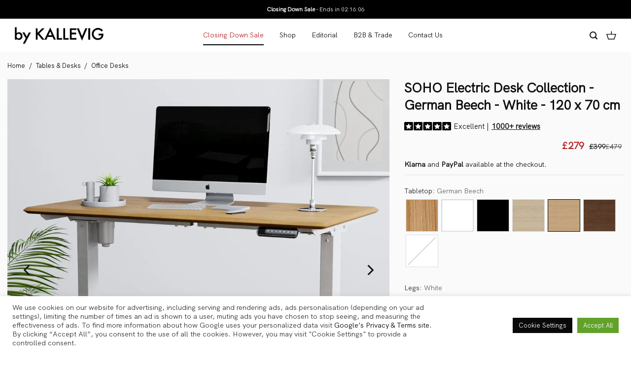

--- FILE ---
content_type: text/html; charset=UTF-8
request_url: https://bykallevig.com/en/product/standing-desk/?attribute_pa_tabletop=beech&attribute_pa_base-color=white&attribute_pa_tabletop-size=120x70cm
body_size: 42858
content:
<!DOCTYPE html> <!--[if IE 9 ]><html lang="en-GB" class="ie9 loading-site no-js"> <![endif]--> <!--[if IE 8 ]><html lang="en-GB" class="ie8 loading-site no-js"> <![endif]--> <!--[if (gte IE 9)|!(IE)]><!--><html lang="en-GB" class="loading-site no-js"> <!--<![endif]--><head><meta charset="UTF-8" /><link rel="profile" href="https://gmpg.org/xfn/11" /><link rel="pingback" href="https://bykallevig.com/en/xmlrpc.php" /> <script defer src="[data-uri]"></script> <meta name='robots' content='index, follow, max-image-preview:large, max-snippet:-1, max-video-preview:-1' /><meta name="viewport" content="width=device-width, initial-scale=1, maximum-scale=1" /> <!-- This site is optimized with the Yoast SEO plugin v23.5 - https://yoast.com/wordpress/plugins/seo/ --><link media="all" href="https://bykallevig.com/en/wp-content/cache/autoptimize/css/autoptimize_959948f79defd3ddbece53f6097914a7.css" rel="stylesheet"><title>Standing Desk | Adjustable Frame | byKALLEVIG</title><meta name="description" content="Do you want to improve your workflow by standing, or do you need to sit and focus? Our Standing Desk will give you both, and more. Order yours today for priority shipping." /><link rel="canonical" href="https://bykallevig.com/en/product/standing-desk/" /><meta property="og:locale" content="en_GB" /><meta property="og:type" content="article" /><meta property="og:title" content="Standing Desk | Adjustable Frame | byKALLEVIG" /><meta property="og:description" content="Do you want to improve your workflow by standing, or do you need to sit and focus? Our Standing Desk will give you both, and more. Order yours today for priority shipping." /><meta property="og:url" content="https://bykallevig.com/en/product/standing-desk/" /><meta property="og:site_name" content="byKALLEVIG" /><meta property="article:modified_time" content="2025-06-23T09:57:51+00:00" /><meta property="og:image" content="https://bykallevig.com/en/wp-content/uploads/2021/06/standing-desk-straight-white-white-1.jpg" /><meta property="og:image:width" content="1080" /><meta property="og:image:height" content="1080" /><meta property="og:image:type" content="image/jpeg" /><meta name="twitter:card" content="summary_large_image" /><meta name="twitter:label1" content="Estimated reading time" /><meta name="twitter:data1" content="1 minute" /> <script type="application/ld+json" class="yoast-schema-graph">{"@context":"https://schema.org","@graph":[{"@type":"WebPage","@id":"https://bykallevig.com/en/product/standing-desk/","url":"https://bykallevig.com/en/product/standing-desk/","name":"Standing Desk | Adjustable Frame | byKALLEVIG","isPartOf":{"@id":"https://bykallevig.com/en/#website"},"primaryImageOfPage":{"@id":"https://bykallevig.com/en/product/standing-desk/#primaryimage"},"image":{"@id":"https://bykallevig.com/en/product/standing-desk/#primaryimage"},"thumbnailUrl":"https://bykallevig.com/en/wp-content/uploads/2021/06/standing-desk-straight-white-white-1.jpg","datePublished":"2021-06-21T09:52:13+00:00","dateModified":"2025-06-23T09:57:51+00:00","description":"Do you want to improve your workflow by standing, or do you need to sit and focus? Our Standing Desk will give you both, and more. Order yours today for priority shipping.","breadcrumb":{"@id":"https://bykallevig.com/en/product/standing-desk/#breadcrumb"},"inLanguage":"en-GB","potentialAction":[{"@type":"ReadAction","target":["https://bykallevig.com/en/product/standing-desk/"]}]},{"@type":"ImageObject","inLanguage":"en-GB","@id":"https://bykallevig.com/en/product/standing-desk/#primaryimage","url":"https://bykallevig.com/en/wp-content/uploads/2021/06/standing-desk-straight-white-white-1.jpg","contentUrl":"https://bykallevig.com/en/wp-content/uploads/2021/06/standing-desk-straight-white-white-1.jpg","width":1080,"height":1080},{"@type":"BreadcrumbList","@id":"https://bykallevig.com/en/product/standing-desk/#breadcrumb","itemListElement":[{"@type":"ListItem","position":1,"name":"Home","item":"https://bykallevig.com/en/"},{"@type":"ListItem","position":2,"name":"Shop","item":"https://bykallevig.com/en/shop/"},{"@type":"ListItem","position":3,"name":"SOHO Electric Desk Collection"}]},{"@type":"WebSite","@id":"https://bykallevig.com/en/#website","url":"https://bykallevig.com/en/","name":"byKALLEVIG","description":"Modern &amp; Mid-Century Design Furniture","potentialAction":[{"@type":"SearchAction","target":{"@type":"EntryPoint","urlTemplate":"https://bykallevig.com/en/?s={search_term_string}"},"query-input":{"@type":"PropertyValueSpecification","valueRequired":true,"valueName":"search_term_string"}}],"inLanguage":"en-GB"}]}</script> <!-- / Yoast SEO plugin. --> <script defer id="pys-version-script" src="[data-uri]"></script> <link rel='dns-prefetch' href='//static.klaviyo.com' /><link rel='dns-prefetch' href='//code.jquery.com' /><link rel='dns-prefetch' href='//netdna.bootstrapcdn.com' /><link rel="alternate" type="application/rss+xml" title="byKALLEVIG &raquo; Feed" href="https://bykallevig.com/en/feed/" /><link rel="alternate" type="application/rss+xml" title="byKALLEVIG &raquo; Comments Feed" href="https://bykallevig.com/en/comments/feed/" /><link rel='stylesheet' id='decision_tree_jquery_ui-css' href='//code.jquery.com/ui/1.10.3/themes/smoothness/jquery-ui.css?ver=6.4.1' type='text/css' media='all' /><link rel='stylesheet' id='prefix-font-awesome-css' href='//netdna.bootstrapcdn.com/font-awesome/4.0.3/css/font-awesome.min.css?ver=4.0.3' type='text/css' media='all' /> <script defer id="jquery-core-js-extra" src="[data-uri]"></script> <script type="text/javascript" src="https://bykallevig.com/en/wp-includes/js/jquery/jquery.min.js?ver=3.7.1" id="jquery-core-js"></script> <script defer id="cookie-law-info-js-extra" src="[data-uri]"></script> <script defer type="text/javascript" src="https://bykallevig.com/en/wp-content/cache/autoptimize/js/autoptimize_single_c5592a6fda4d0b779f56db2d5ddac010.js?ver=3.3.7" id="cookie-law-info-js"></script> <script defer type="text/javascript" src="https://bykallevig.com/en/wp-content/plugins/woocommerce/assets/js/jquery-blockui/jquery.blockUI.min.js?ver=2.7.0-wc.9.0.2" id="jquery-blockui-js" data-wp-strategy="defer"></script> <script defer id="wc-add-to-cart-js-extra" src="[data-uri]"></script> <script type="text/javascript" src="https://bykallevig.com/en/wp-content/plugins/woocommerce/assets/js/frontend/add-to-cart.min.js?ver=9.0.2" id="wc-add-to-cart-js" defer="defer" data-wp-strategy="defer"></script> <script type="text/javascript" src="https://bykallevig.com/en/wp-content/plugins/woocommerce/assets/js/photoswipe/photoswipe.min.js?ver=4.1.1-wc.9.0.2" id="photoswipe-js" defer="defer" data-wp-strategy="defer"></script> <script type="text/javascript" src="https://bykallevig.com/en/wp-content/plugins/woocommerce/assets/js/photoswipe/photoswipe-ui-default.min.js?ver=4.1.1-wc.9.0.2" id="photoswipe-ui-default-js" defer="defer" data-wp-strategy="defer"></script> <script defer id="wc-single-product-js-extra" src="[data-uri]"></script> <script type="text/javascript" src="https://bykallevig.com/en/wp-content/plugins/woocommerce/assets/js/frontend/single-product.min.js?ver=9.0.2" id="wc-single-product-js" defer="defer" data-wp-strategy="defer"></script> <script type="text/javascript" src="https://bykallevig.com/en/wp-content/plugins/woocommerce/assets/js/js-cookie/js.cookie.min.js?ver=2.1.4-wc.9.0.2" id="js-cookie-js" defer="defer" data-wp-strategy="defer"></script> <script defer id="woocommerce-js-extra" src="[data-uri]"></script> <script type="text/javascript" src="https://bykallevig.com/en/wp-content/plugins/woocommerce/assets/js/frontend/woocommerce.min.js?ver=9.0.2" id="woocommerce-js" defer="defer" data-wp-strategy="defer"></script> <script defer id="wt-smart-coupon-for-woo-js-extra" src="[data-uri]"></script> <script defer type="text/javascript" src="https://bykallevig.com/en/wp-content/cache/autoptimize/js/autoptimize_single_9a03a5c2c1aece830b95b49eb831e684.js?ver=2.2.4" id="wt-smart-coupon-for-woo-js"></script> <script defer id="woo-conditional-payments-js-js-extra" src="[data-uri]"></script> <script defer type="text/javascript" src="https://bykallevig.com/en/wp-content/cache/autoptimize/js/autoptimize_single_96941bc09fb91347a282e19ab3bf62d6.js?ver=2.5.2" id="woo-conditional-payments-js-js"></script> <script defer type="text/javascript" src="https://bykallevig.com/en/wp-content/cache/autoptimize/js/autoptimize_single_082a4f33ab553d2e5cdf40e158e149ea.js?ver=1.0.0" id="custom_js-js"></script> <script defer type="text/javascript" src="https://bykallevig.com/en/wp-content/cache/autoptimize/js/autoptimize_single_ba5f4b7b6ef68af81f5772acef3071a4.js?ver=1.0.0" id="custom_product_js-js"></script> <script defer type="text/javascript" src="https://bykallevig.com/en/wp-content/cache/autoptimize/js/autoptimize_single_89077d1278b2eb3cc8f4c77190bba00b.js?ver=1.0.0" id="instagram_feed_js-js"></script> <script defer type="text/javascript" src="https://bykallevig.com/en/wp-content/plugins/pixelyoursite/dist/scripts/jquery.bind-first-0.2.3.min.js?ver=0.2.3" id="jquery-bind-first-js"></script> <script defer type="text/javascript" src="https://bykallevig.com/en/wp-content/plugins/pixelyoursite/dist/scripts/js.cookie-2.1.3.min.js?ver=2.1.3" id="js-cookie-pys-js"></script> <script defer type="text/javascript" src="https://bykallevig.com/en/wp-content/plugins/pixelyoursite/dist/scripts/tld.min.js?ver=2.3.1" id="js-tld-js"></script> <script type="text/javascript" id="pys-js-extra">/* <![CDATA[ */
var pysOptions = {"staticEvents":{"facebook":{"woo_view_content":[{"delay":0,"type":"static","name":"ViewContent","pixelIds":["1083953031995898"],"eventID":"33793a61-e08c-49e2-be7a-132511e4ac63","params":{"content_ids":["641134"],"content_type":"product_group","tags":"Award badge, Christopher Skau - Standing Desk, Inspired By, Standing Desk","content_name":"SOHO Electric Desk Collection","category_name":"Black Friday Sale, Closing Down Sale, Office, Tables & Desks, Office Desks","value":"175","currency":"GBP","contents":[{"id":"641134","quantity":1}],"product_price":"175","page_title":"SOHO Electric Desk Collection","post_type":"product","post_id":641134,"plugin":"PixelYourSite","user_role":"guest","event_url":"bykallevig.com\/en\/product\/standing-desk\/"},"e_id":"woo_view_content","ids":[],"hasTimeWindow":false,"timeWindow":0,"woo_order":"","edd_order":""}],"init_event":[{"delay":0,"type":"static","ajaxFire":true,"name":"PageView","pixelIds":["1083953031995898"],"eventID":"1570a57b-25f7-4948-bdf9-0f6f7e25e005","params":{"page_title":"SOHO Electric Desk Collection","post_type":"product","post_id":641134,"plugin":"PixelYourSite","user_role":"guest","event_url":"bykallevig.com\/en\/product\/standing-desk\/"},"e_id":"init_event","ids":[],"hasTimeWindow":false,"timeWindow":0,"woo_order":"","edd_order":""}]}},"dynamicEvents":{"automatic_event_form":{"facebook":{"delay":0,"type":"dyn","name":"Form","pixelIds":["1083953031995898"],"eventID":"da9403fb-311e-46fe-a101-434b0f648054","params":{"page_title":"SOHO Electric Desk Collection","post_type":"product","post_id":641134,"plugin":"PixelYourSite","user_role":"guest","event_url":"bykallevig.com\/en\/product\/standing-desk\/"},"e_id":"automatic_event_form","ids":[],"hasTimeWindow":false,"timeWindow":0,"woo_order":"","edd_order":""}},"automatic_event_download":{"facebook":{"delay":0,"type":"dyn","name":"Download","extensions":["","doc","exe","js","pdf","ppt","tgz","zip","xls"],"pixelIds":["1083953031995898"],"eventID":"629c1f74-de1c-4792-9b11-49e4090c12d4","params":{"page_title":"SOHO Electric Desk Collection","post_type":"product","post_id":641134,"plugin":"PixelYourSite","user_role":"guest","event_url":"bykallevig.com\/en\/product\/standing-desk\/"},"e_id":"automatic_event_download","ids":[],"hasTimeWindow":false,"timeWindow":0,"woo_order":"","edd_order":""}},"automatic_event_comment":{"facebook":{"delay":0,"type":"dyn","name":"Comment","pixelIds":["1083953031995898"],"eventID":"7cf3f73e-f5b0-4e29-a801-f200d611908e","params":{"page_title":"SOHO Electric Desk Collection","post_type":"product","post_id":641134,"plugin":"PixelYourSite","user_role":"guest","event_url":"bykallevig.com\/en\/product\/standing-desk\/"},"e_id":"automatic_event_comment","ids":[],"hasTimeWindow":false,"timeWindow":0,"woo_order":"","edd_order":""}},"automatic_event_scroll":{"facebook":{"delay":0,"type":"dyn","name":"PageScroll","scroll_percent":50,"pixelIds":["1083953031995898"],"eventID":"dfa3e862-844b-48ee-a34b-054ac368db42","params":{"page_title":"SOHO Electric Desk Collection","post_type":"product","post_id":641134,"plugin":"PixelYourSite","user_role":"guest","event_url":"bykallevig.com\/en\/product\/standing-desk\/"},"e_id":"automatic_event_scroll","ids":[],"hasTimeWindow":false,"timeWindow":0,"woo_order":"","edd_order":""}},"automatic_event_time_on_page":{"facebook":{"delay":0,"type":"dyn","name":"TimeOnPage","time_on_page":30,"pixelIds":["1083953031995898"],"eventID":"e944fcc0-1fc4-4a26-b8d1-394704d0e56f","params":{"page_title":"SOHO Electric Desk Collection","post_type":"product","post_id":641134,"plugin":"PixelYourSite","user_role":"guest","event_url":"bykallevig.com\/en\/product\/standing-desk\/"},"e_id":"automatic_event_time_on_page","ids":[],"hasTimeWindow":false,"timeWindow":0,"woo_order":"","edd_order":""}}},"triggerEvents":[],"triggerEventTypes":[],"facebook":{"pixelIds":["1083953031995898"],"advancedMatching":{"external_id":"fcfecbbedffbecdedcfbaffac"},"advancedMatchingEnabled":true,"removeMetadata":false,"wooVariableAsSimple":false,"serverApiEnabled":true,"wooCRSendFromServer":false,"send_external_id":null,"enabled_medical":false,"do_not_track_medical_param":["event_url","post_title","page_title","landing_page","content_name","categories","category_name","tags"],"meta_ldu":false},"debug":"","siteUrl":"https:\/\/bykallevig.com\/en","ajaxUrl":"https:\/\/bykallevig.com\/en\/wp-admin\/admin-ajax.php","ajax_event":"bbaf9368da","enable_remove_download_url_param":"1","cookie_duration":"7","last_visit_duration":"60","enable_success_send_form":"","ajaxForServerEvent":"1","ajaxForServerStaticEvent":"1","useSendBeacon":"1","send_external_id":"1","external_id_expire":"180","track_cookie_for_subdomains":"1","google_consent_mode":"1","gdpr":{"ajax_enabled":true,"all_disabled_by_api":true,"facebook_disabled_by_api":false,"analytics_disabled_by_api":false,"google_ads_disabled_by_api":false,"pinterest_disabled_by_api":false,"bing_disabled_by_api":false,"reddit_disabled_by_api":false,"externalID_disabled_by_api":false,"facebook_prior_consent_enabled":true,"analytics_prior_consent_enabled":true,"google_ads_prior_consent_enabled":null,"pinterest_prior_consent_enabled":true,"bing_prior_consent_enabled":true,"cookiebot_integration_enabled":false,"cookiebot_facebook_consent_category":"marketing","cookiebot_analytics_consent_category":"statistics","cookiebot_tiktok_consent_category":"marketing","cookiebot_google_ads_consent_category":"marketing","cookiebot_pinterest_consent_category":"marketing","cookiebot_bing_consent_category":"marketing","consent_magic_integration_enabled":false,"real_cookie_banner_integration_enabled":false,"cookie_notice_integration_enabled":false,"cookie_law_info_integration_enabled":true,"analytics_storage":{"enabled":true,"value":"granted","filter":false},"ad_storage":{"enabled":true,"value":"granted","filter":false},"ad_user_data":{"enabled":true,"value":"granted","filter":false},"ad_personalization":{"enabled":true,"value":"granted","filter":false}},"cookie":{"disabled_all_cookie":false,"disabled_start_session_cookie":false,"disabled_advanced_form_data_cookie":false,"disabled_landing_page_cookie":false,"disabled_first_visit_cookie":false,"disabled_trafficsource_cookie":false,"disabled_utmTerms_cookie":false,"disabled_utmId_cookie":false},"tracking_analytics":{"TrafficSource":"direct","TrafficLanding":"undefined","TrafficUtms":[],"TrafficUtmsId":[]},"GATags":{"ga_datalayer_type":"default","ga_datalayer_name":"dataLayerPYS"},"woo":{"enabled":true,"enabled_save_data_to_orders":true,"addToCartOnButtonEnabled":false,"addToCartOnButtonValueEnabled":true,"addToCartOnButtonValueOption":"price","singleProductId":641134,"removeFromCartSelector":"form.woocommerce-cart-form .remove","addToCartCatchMethod":"add_cart_hook","is_order_received_page":false,"containOrderId":false},"edd":{"enabled":false},"cache_bypass":"1765316627"};
/* ]]> */</script> <script defer type="text/javascript" src="https://bykallevig.com/en/wp-content/cache/autoptimize/js/autoptimize_single_b29cde9ee173823948f31aa48bf1e4b0.js?ver=11.1.4" id="pys-js"></script> <script defer id="wc-settings-dep-in-header-js-after" src="[data-uri]"></script> <link rel="https://api.w.org/" href="https://bykallevig.com/en/wp-json/" /><link rel="alternate" type="application/json" href="https://bykallevig.com/en/wp-json/wp/v2/product/641134" /><link rel="EditURI" type="application/rsd+xml" title="RSD" href="https://bykallevig.com/en/xmlrpc.php?rsd" /><link rel='shortlink' href='https://bykallevig.com/en/?p=641134' /><link rel="alternate" type="application/json+oembed" href="https://bykallevig.com/en/wp-json/oembed/1.0/embed?url=https%3A%2F%2Fbykallevig.com%2Fen%2Fproduct%2Fstanding-desk%2F" /><link rel="alternate" type="text/xml+oembed" href="https://bykallevig.com/en/wp-json/oembed/1.0/embed?url=https%3A%2F%2Fbykallevig.com%2Fen%2Fproduct%2Fstanding-desk%2F&#038;format=xml" /> <script defer src='https://www.googletagmanager.com/gtag/js?id=G-BB713YRFQW'></script> <script defer src="[data-uri]"></script> <!-- HELP SCOUT CHAT --> <script defer src="[data-uri]"></script><script defer src="[data-uri]"></script> <!-- END OF HELP SCOUT CHAT --> <!-- CONFETTI --> <!-- <script async src='https://cdn.jsdelivr.net/npm/canvas-confetti@1.9.0/dist/confetti.browser.min.js'></script> --> <!-- END OF CONFETTI --> <!--[if IE]><link rel="stylesheet" type="text/css" href="https://bykallevig.com/en/wp-content/themes/flatsome/assets/css/ie-fallback.css"><script src="//cdnjs.cloudflare.com/ajax/libs/html5shiv/3.6.1/html5shiv.js"></script><script>var head = document.getElementsByTagName('head')[0],style = document.createElement('style');style.type = 'text/css';style.styleSheet.cssText = ':before,:after{content:none !important';head.appendChild(style);setTimeout(function(){head.removeChild(style);}, 0);</script><script src="https://bykallevig.com/en/wp-content/themes/flatsome/assets/libs/ie-flexibility.js"></script><![endif]--> <noscript><style>.woocommerce-product-gallery{opacity:1 !important}</style></noscript> <noscript><style>.lazyload[data-src]{display:none !important}</style></noscript><link rel="icon" href="https://bykallevig.com/en/wp-content/uploads/2020/04/cropped-bykallevig-flaticon-32x32.jpg" sizes="32x32" /><link rel="icon" href="https://bykallevig.com/en/wp-content/uploads/2020/04/cropped-bykallevig-flaticon-192x192.jpg" sizes="192x192" /><link rel="apple-touch-icon" href="https://bykallevig.com/en/wp-content/uploads/2020/04/cropped-bykallevig-flaticon-180x180.jpg" /><meta name="msapplication-TileImage" content="https://bykallevig.com/en/wp-content/uploads/2020/04/cropped-bykallevig-flaticon-270x270.jpg" /></head><body class="product-template-default single single-product postid-641134 theme-flatsome woocommerce woocommerce-page woocommerce-no-js woo-variation-swatches wvs-behavior-blur wvs-theme-flatsome-child wvs-show-label wvs-tooltip lightbox nav-dropdown-has-border mobile-submenu-slide mobile-submenu-slide-levels-1 mobile-submenu-toggle"> <a class="skip-link screen-reader-text" href="#main">Skip to content</a><div id="wrapper"><header id="header" class="header has-sticky sticky-jump"><div class="header-wrapper"><div id="top-bar" class="header-top nav-dark flex-has-center"><div class="flex-row container"><div class="flex-col hide-for-medium flex-left"><ul class="nav nav-left medium-nav-center nav-small  nav-"></ul></div><div class="flex-col hide-for-medium flex-center"><ul class="nav nav-center nav-small  nav-"><li class="html custom html_topbar_left"><b>Closing Down Sale</b> - Ends in <span class="countdown"></span></li></ul></div><div class="flex-col hide-for-medium flex-right"><ul class="nav top-bar-nav nav-right nav-small  nav-"></ul></div><div class="flex-col show-for-medium flex-grow"><ul class="nav nav-center nav-small mobile-nav  nav-"><li class="html custom html_topbar_left"><b>Closing Down Sale</b> - Ends in <span class="countdown"></span></li></ul></div></div></div><div id="masthead" class="header-main "><div class="header-inner flex-row container logo-left medium-logo-center" role="navigation"> <!-- Logo --><div id="logo" class="flex-col logo"> <!-- Header logo --> <a href="https://bykallevig.com/en/" title="byKALLEVIG - Modern &amp; Mid-Century Design Furniture" rel="home"> <img width="180" height="68" src="[data-uri]" class="header_logo header-logo lazyload" alt="byKALLEVIG" data-src="https://bykallevig.com/en/wp-content/uploads/2020/04/bykallevig-logo.png" decoding="async" data-eio-rwidth="489" data-eio-rheight="95" /><noscript><img width="180" height="68" src="https://bykallevig.com/en/wp-content/uploads/2020/04/bykallevig-logo.png" class="header_logo header-logo" alt="byKALLEVIG" data-eio="l" /></noscript><noscript><img  width="180" height="68" src="https://bykallevig.com/en/wp-content/uploads/2020/04/bykallevig-logo.png" class="header-logo-dark" alt="byKALLEVIG"/></noscript><img  width="180" height="68" src='data:image/svg+xml,%3Csvg%20xmlns=%22http://www.w3.org/2000/svg%22%20viewBox=%220%200%20180%2068%22%3E%3C/svg%3E' data-src="https://bykallevig.com/en/wp-content/uploads/2020/04/bykallevig-logo.png" class="lazyload header-logo-dark" alt="byKALLEVIG"/></a></div> <!-- Mobile Left Elements --><div class="flex-col show-for-medium flex-left"><ul class="mobile-nav nav nav-left "><li class="nav-icon has-icon"> <a href="#" data-open="#main-menu" data-pos="left" data-bg="main-menu-overlay" data-color="" class="is-small" aria-label="Menu" aria-controls="main-menu" aria-expanded="false"> <i class="icon-menu" ></i> </a></li><li class="header-search header-search-lightbox has-icon"> <a href="#search-lightbox" aria-label="Search" data-open="#search-lightbox" data-focus="input.search-field"
 class="is-small"> <i class="icon-search" style="font-size:16px;"></i></a><div id="search-lightbox" class="mfp-hide dark text-center"><div class="searchform-wrapper ux-search-box relative is-large"><form role="search" method="get" class="searchform" action="https://bykallevig.com/en/"><div class="flex-row relative"><div class="flex-col flex-grow"> <label class="screen-reader-text" for="woocommerce-product-search-field-0">Search for:</label> <input type="search" id="woocommerce-product-search-field-0" class="search-field mb-0" placeholder="Search&hellip;" value="" name="s" /> <input type="hidden" name="post_type" value="product" /></div><div class="flex-col"> <button type="submit" value="Search" class="ux-search-submit submit-button secondary button icon mb-0" aria-label="Submit"> <i class="icon-search" ></i> </button></div></div><div class="live-search-results text-left z-top"></div></form></div></div></li></ul></div> <!-- Left Elements --><div class="flex-col hide-for-medium flex-left
 flex-grow"><ul class="header-nav header-nav-main nav nav-left  nav-size-medium nav-spacing-medium" ><li id="menu-item-634990" class="red menu-item menu-item-type-taxonomy menu-item-object-product_cat current-product-ancestor current-menu-parent current-product-parent menu-item-634990 active menu-item-design-default"><a href="https://bykallevig.com/en/product-category/sale/" class="nav-top-link">Closing Down Sale</a></li><li id="menu-item-661745" class="menu-item menu-item-type-post_type menu-item-object-page menu-item-has-children current_page_parent menu-item-661745 menu-item-design-default has-dropdown"><a href="https://bykallevig.com/en/shop/" class="nav-top-link">Shop<i class="icon-angle-down" ></i></a><ul class="sub-menu nav-dropdown nav-dropdown-default"><li id="menu-item-668203" class="menu-item menu-item-type-taxonomy menu-item-object-product_cat menu-item-has-children menu-item-668203 nav-dropdown-col"><a href="https://bykallevig.com/en/product-category/chairs/">Dining Chairs</a><ul class="sub-menu nav-column nav-dropdown-default"><li id="menu-item-668205" class="menu-item menu-item-type-taxonomy menu-item-object-product_cat menu-item-668205"><a href="https://bykallevig.com/en/product-category/chairs/danish-dining-chairs/">Danish Dining Chairs</a></li></ul></li><li id="menu-item-635512" class="menu-item menu-item-type-taxonomy menu-item-object-product_cat current-product-ancestor current-menu-parent current-product-parent menu-item-has-children menu-item-635512 active nav-dropdown-col"><a href="https://bykallevig.com/en/product-category/tables/">Tables &amp; Desks</a><ul class="sub-menu nav-column nav-dropdown-default"><li id="menu-item-635513" class="menu-item menu-item-type-taxonomy menu-item-object-product_cat menu-item-635513"><a href="https://bykallevig.com/en/product-category/tables/dining-tables/">Dining Tables</a></li><li id="menu-item-635514" class="menu-item menu-item-type-taxonomy menu-item-object-product_cat menu-item-635514"><a href="https://bykallevig.com/en/product-category/tables/side-tables/">Coffee &amp; Side Tables</a></li><li id="menu-item-644571" class="menu-item menu-item-type-taxonomy menu-item-object-product_cat current-product-ancestor current-menu-parent current-product-parent menu-item-644571 active"><a href="https://bykallevig.com/en/product-category/tables/office-desks/">Office Desks</a></li></ul></li><li id="menu-item-651541" class="menu-item menu-item-type-taxonomy menu-item-object-product_cat menu-item-has-children menu-item-651541 nav-dropdown-col"><a href="https://bykallevig.com/en/product-category/lamps/">Lamps</a><ul class="sub-menu nav-column nav-dropdown-default"><li id="menu-item-651544" class="menu-item menu-item-type-taxonomy menu-item-object-product_cat menu-item-651544"><a href="https://bykallevig.com/en/product-category/lamps/table-lamps/">Table Lamps</a></li><li id="menu-item-651543" class="menu-item menu-item-type-taxonomy menu-item-object-product_cat menu-item-651543"><a href="https://bykallevig.com/en/product-category/lamps/pendant-lamps/">Pendant Lamps</a></li></ul></li><li id="menu-item-646637" class="menu-item menu-item-type-taxonomy menu-item-object-product_cat menu-item-has-children menu-item-646637 nav-dropdown-col"><a href="https://bykallevig.com/en/product-category/accessories/">Accessories</a><ul class="sub-menu nav-column nav-dropdown-default"><li id="menu-item-646638" class="menu-item menu-item-type-taxonomy menu-item-object-product_cat menu-item-646638"><a href="https://bykallevig.com/en/product-category/accessories/cushions-and-mats/">Cushions &amp; Mats</a></li><li id="menu-item-646640" class="menu-item menu-item-type-taxonomy menu-item-object-product_cat menu-item-646640"><a href="https://bykallevig.com/en/product-category/accessories/storage-and-organization/">Storage &amp; Organization</a></li><li id="menu-item-646639" class="menu-item menu-item-type-taxonomy menu-item-object-product_cat menu-item-646639"><a href="https://bykallevig.com/en/product-category/accessories/office-supplies/">Office Supplies</a></li></ul></li></ul></li><li id="menu-item-661741" class="menu-item menu-item-type-post_type menu-item-object-page menu-item-661741 menu-item-design-default"><a href="https://bykallevig.com/en/editorial/" class="nav-top-link">Editorial</a></li><li id="menu-item-648395" class="menu-item menu-item-type-custom menu-item-object-custom menu-item-has-children menu-item-648395 menu-item-design-default has-dropdown"><a href="https://bykallevig.com/en/b2b-sale/" class="nav-top-link">B2B &#038; Trade<i class="icon-angle-down" ></i></a><ul class="sub-menu nav-dropdown nav-dropdown-default"><li id="menu-item-648400" class="menu-item menu-item-type-post_type menu-item-object-page menu-item-648400"><a href="https://bykallevig.com/en/restaurant/">Restaurants</a></li><li id="menu-item-648398" class="menu-item menu-item-type-post_type menu-item-object-page menu-item-648398"><a href="https://bykallevig.com/en/standing-desks-b2b/">Standing Desks</a></li><li id="menu-item-648399" class="menu-item menu-item-type-post_type menu-item-object-page menu-item-648399"><a href="https://bykallevig.com/en/wedding/">Weddings</a></li></ul></li><li id="menu-item-661742" class="menu-item menu-item-type-post_type menu-item-object-page menu-item-661742 menu-item-design-default"><a href="https://bykallevig.com/en/contact/" class="nav-top-link">Contact Us</a></li></ul></div> <!-- Right Elements --><div class="flex-col hide-for-medium flex-right"><ul class="header-nav header-nav-main nav nav-right  nav-size-medium nav-spacing-medium"><li class="header-search header-search-lightbox has-icon"> <a href="#search-lightbox" aria-label="Search" data-open="#search-lightbox" data-focus="input.search-field"
 class="is-small"> <i class="icon-search" style="font-size:16px;"></i></a><div id="search-lightbox" class="mfp-hide dark text-center"><div class="searchform-wrapper ux-search-box relative is-large"><form role="search" method="get" class="searchform" action="https://bykallevig.com/en/"><div class="flex-row relative"><div class="flex-col flex-grow"> <label class="screen-reader-text" for="woocommerce-product-search-field-1">Search for:</label> <input type="search" id="woocommerce-product-search-field-1" class="search-field mb-0" placeholder="Search&hellip;" value="" name="s" /> <input type="hidden" name="post_type" value="product" /></div><div class="flex-col"> <button type="submit" value="Search" class="ux-search-submit submit-button secondary button icon mb-0" aria-label="Submit"> <i class="icon-search" ></i> </button></div></div><div class="live-search-results text-left z-top"></div></form></div></div></li><li class="cart-item has-icon"> <a href="https://bykallevig.com/en/cart/" title="Basket" class="header-cart-link is-small"> <i class="icon-shopping-bag"
 data-icon-label="0"> </i> </a></li></ul></div> <!-- Mobile Right Elements --><div class="flex-col show-for-medium flex-right"><ul class="mobile-nav nav nav-right "><li class="cart-item has-icon"> <a href="https://bykallevig.com/en/cart/" title="Basket" class="header-cart-link is-small"> <i class="icon-shopping-bag"
 data-icon-label="0"> </i> </a></li></ul></div></div></div><div class="header-bg-container fill"><div class="header-bg-image fill"></div><div class="header-bg-color fill"></div></div></div></header><div class="page-title shop-page-title product-page-title"><div class="page-title-inner flex-row medium-flex-wrap container"><div class="flex-col flex-grow medium-text-center"><div class="is-small"><nav class="woocommerce-breadcrumb breadcrumbs uppercase"><a href="https://bykallevig.com/en">Home</a> <span class="divider">&#47;</span> <a href="https://bykallevig.com/en/product-category/tables/">Tables &amp; Desks</a> <span class="divider">&#47;</span> <a href="https://bykallevig.com/en/product-category/tables/office-desks/">Office Desks</a></nav></div></div><div class="flex-col medium-text-center"></div></div></div><main id="main" class=""><div class="shop-container"><div class="container"><div class="woocommerce-notices-wrapper"></div></div><div id="product-641134" class="product type-product post-641134 status-publish first outofstock product_cat-black-friday-sale product_cat-sale product_cat-office product_cat-office-desks product_cat-tables product_tag-award-badge product_tag-christopher-skau-standing-desk product_tag-inspired-by product_tag-standing-desk has-post-thumbnail sale taxable shipping-taxable purchasable product-type-variable has-default-attributes"><div class="product-container"><div class="product-main"><div class="row content-row mb-0"><div class="product-gallery large-8 col"><div class="product-images relative mb-half has-hover woocommerce-product-gallery woocommerce-product-gallery--with-images woocommerce-product-gallery--columns-4 images" data-columns="4"><div class="badge-container is-larger absolute left top z-1"><div class="callout badge badge-frame"><div class="badge-inner secondary on-sale"><span class="onsale">49% OFF</span></div></div></div><div class="image-tools absolute top show-on-hover right z-3"></div><figure class="woocommerce-product-gallery__wrapper product-gallery-slider slider slider-nav-small mb-half"
 data-flickity-options='{
 "cellAlign": "center",
 "wrapAround": true,
 "autoPlay": false,
 "prevNextButtons":true,
 "adaptiveHeight": true,
 "imagesLoaded": true,
 "lazyLoad": 1,
 "dragThreshold" : 15,
 "pageDots": false,
 "rightToLeft": false       }'><div data-thumb="https://bykallevig.com/en/wp-content/uploads/2021/06/standing-desk-straight-white-white-1-100x100.jpg" class="woocommerce-product-gallery__image slide first"><a href="https://bykallevig.com/en/wp-content/uploads/2021/06/standing-desk-straight-white-white-1.jpg"><img width="1000" height="1000" src="https://bykallevig.com/en/wp-content/uploads/2021/06/standing-desk-straight-white-white-1-1000x1000.jpg" class="wp-post-image skip-lazy" alt="" title="standing-desk-straight-white-white-1" data-caption="" data-src="https://bykallevig.com/en/wp-content/uploads/2021/06/standing-desk-straight-white-white-1.jpg" data-large_image="https://bykallevig.com/en/wp-content/uploads/2021/06/standing-desk-straight-white-white-1.jpg" data-large_image_width="1080" data-large_image_height="1080" decoding="async" fetchpriority="high" srcset="https://bykallevig.com/en/wp-content/uploads/2021/06/standing-desk-straight-white-white-1-1000x1000.jpg 1000w, https://bykallevig.com/en/wp-content/uploads/2021/06/standing-desk-straight-white-white-1-400x400.jpg 400w, https://bykallevig.com/en/wp-content/uploads/2021/06/standing-desk-straight-white-white-1-100x100.jpg 100w, https://bykallevig.com/en/wp-content/uploads/2021/06/standing-desk-straight-white-white-1-800x800.jpg 800w, https://bykallevig.com/en/wp-content/uploads/2021/06/standing-desk-straight-white-white-1-280x280.jpg 280w, https://bykallevig.com/en/wp-content/uploads/2021/06/standing-desk-straight-white-white-1-768x768.jpg 768w, https://bykallevig.com/en/wp-content/uploads/2021/06/standing-desk-straight-white-white-1-60x60.jpg 60w, https://bykallevig.com/en/wp-content/uploads/2021/06/standing-desk-straight-white-white-1-90x90.jpg 90w, https://bykallevig.com/en/wp-content/uploads/2021/06/standing-desk-straight-white-white-1.jpg 1080w" sizes="(max-width: 1000px) 100vw, 1000px" /></a></div></figure><div class="image-tools absolute bottom left z-3"> <a href="#product-zoom" class="zoom-button button is-outline circle icon tooltip hide-for-small" title="Zoom"> <i class="icon-expand" ></i> </a></div></div></div><div class="product-info summary col-fit col entry-summary product-summary text-left form-minimal"><h1 class="product-title product_title entry-title"> SOHO Electric Desk Collection</h1><div class="is-divider small"></div><div class='reviews-top'><noscript><img src='/en/media/2023/05/review-stars.svg' alt='Review stars' width='100' height='18' /></noscript><img class="lazyload" src='data:image/svg+xml,%3Csvg%20xmlns=%22http://www.w3.org/2000/svg%22%20viewBox=%220%200%20100%2018%22%3E%3C/svg%3E' data-src='/en/media/2023/05/review-stars.svg' alt='Review stars' width='100' height='18' /><span class='excellent-reviews'>Excellent | </span><span>1000+ reviews</span></div><div class='woocommerce-variation-price'></div><div class='klarna'><b>Klarna</b> and <b>PayPal</b> available at the checkout.</div><div class="price-wrapper"><p class="price product-page-price price-on-sale price-not-in-stock"> <del><span class="woocommerce-Price-amount amount">&pound;459</span></del><div class="middle-price">&pound;399</div><ins><span class="woocommerce-Price-amount amount">&pound;259</span></ins></p></div><form class="variations_form cart" action="https://bykallevig.com/en/product/standing-desk/" method="post" enctype='multipart/form-data' data-product_id="641134" data-product_variations="false"><div data-product_id="641134" data-threshold_min="30" data-threshold_max="100" data-total="34"><table class="variations" cellspacing="0"><tbody><tr><td class="label"> <label for="pa_tabletop">Tabletop</label></td><td class="value"> <select style="display:none" id="pa_tabletop" class=" woo-variation-raw-select" name="attribute_pa_tabletop" data-attribute_name="attribute_pa_tabletop" data-show_option_none="yes"><option value="">Choose an option</option><option value="canadian-oak" >Canadian Oak</option><option value="white" >White</option><option value="black" >Black</option><option value="ash" >Canadian Ash</option><option value="beech"  selected='selected'>German Beech</option><option value="walnut" >Walnut</option><option value="no-tabletop" >No Tabletop</option></select><ul role="radiogroup" aria-label="Tabletop" class="variable-items-wrapper image-variable-items-wrapper wvs-style-squared" data-attribute_name="attribute_pa_tabletop" data-attribute_values="[&quot;walnut&quot;,&quot;beech&quot;,&quot;ash&quot;,&quot;black&quot;,&quot;white&quot;,&quot;no-tabletop&quot;,&quot;canadian-oak&quot;]"><li aria-checked="false" tabindex="0" data-attribute_name="attribute_pa_tabletop" data-wvstooltip="Canadian Oak" class="variable-item image-variable-item image-variable-item-canadian-oak " title="Canadian Oak" data-title="Canadian Oak" data-value="canadian-oak" role="radio" tabindex="0"><div class="variable-item-contents"><noscript><img class="variable-item-image"  aria-hidden="true" alt="Canadian Oak" src="https://bykallevig.com/en/wp-content/uploads/2021/03/oak-wood-material-swatch.jpeg" width="50" height="50" /></noscript><img class="lazyload variable-item-image"  aria-hidden="true" alt="Canadian Oak" src='data:image/svg+xml,%3Csvg%20xmlns=%22http://www.w3.org/2000/svg%22%20viewBox=%220%200%2050%2050%22%3E%3C/svg%3E' data-src="https://bykallevig.com/en/wp-content/uploads/2021/03/oak-wood-material-swatch.jpeg" width="50" height="50" /></div></li><li aria-checked="false" tabindex="0" data-attribute_name="attribute_pa_tabletop" data-wvstooltip="White" class="variable-item image-variable-item image-variable-item-white " title="White" data-title="White" data-value="white" role="radio" tabindex="0"><div class="variable-item-contents"><noscript><img class="variable-item-image"  aria-hidden="true" alt="White" src="https://bykallevig.com/en/wp-content/uploads/2021/07/white-tabletop-1.jpg" width="50" height="50" /></noscript><img class="lazyload variable-item-image"  aria-hidden="true" alt="White" src='data:image/svg+xml,%3Csvg%20xmlns=%22http://www.w3.org/2000/svg%22%20viewBox=%220%200%2050%2050%22%3E%3C/svg%3E' data-src="https://bykallevig.com/en/wp-content/uploads/2021/07/white-tabletop-1.jpg" width="50" height="50" /></div></li><li aria-checked="false" tabindex="0" data-attribute_name="attribute_pa_tabletop" data-wvstooltip="Black" class="variable-item image-variable-item image-variable-item-black " title="Black" data-title="Black" data-value="black" role="radio" tabindex="0"><div class="variable-item-contents"><noscript><img class="variable-item-image"  aria-hidden="true" alt="Black" src="https://bykallevig.com/en/wp-content/uploads/2021/07/black-tabletop.jpg" width="50" height="50" /></noscript><img class="lazyload variable-item-image"  aria-hidden="true" alt="Black" src='data:image/svg+xml,%3Csvg%20xmlns=%22http://www.w3.org/2000/svg%22%20viewBox=%220%200%2050%2050%22%3E%3C/svg%3E' data-src="https://bykallevig.com/en/wp-content/uploads/2021/07/black-tabletop.jpg" width="50" height="50" /></div></li><li aria-checked="false" tabindex="0" data-attribute_name="attribute_pa_tabletop" data-wvstooltip="Canadian Ash" class="variable-item image-variable-item image-variable-item-ash " title="Canadian Ash" data-title="Canadian Ash" data-value="ash" role="radio" tabindex="0"><div class="variable-item-contents"><noscript><img class="variable-item-image"  aria-hidden="true" alt="Canadian Ash" src="https://bykallevig.com/en/wp-content/uploads/2021/07/ash-tabletop.jpg" width="50" height="50" /></noscript><img class="lazyload variable-item-image"  aria-hidden="true" alt="Canadian Ash" src='data:image/svg+xml,%3Csvg%20xmlns=%22http://www.w3.org/2000/svg%22%20viewBox=%220%200%2050%2050%22%3E%3C/svg%3E' data-src="https://bykallevig.com/en/wp-content/uploads/2021/07/ash-tabletop.jpg" width="50" height="50" /></div></li><li aria-checked="true" tabindex="0" data-attribute_name="attribute_pa_tabletop" data-wvstooltip="German Beech" class="variable-item image-variable-item image-variable-item-beech selected" title="German Beech" data-title="German Beech" data-value="beech" role="radio" tabindex="0"><div class="variable-item-contents"><noscript><img class="variable-item-image"  aria-hidden="true" alt="German Beech" src="https://bykallevig.com/en/wp-content/uploads/2021/07/beech-tabletop.jpg" width="50" height="50" /></noscript><img class="lazyload variable-item-image"  aria-hidden="true" alt="German Beech" src='data:image/svg+xml,%3Csvg%20xmlns=%22http://www.w3.org/2000/svg%22%20viewBox=%220%200%2050%2050%22%3E%3C/svg%3E' data-src="https://bykallevig.com/en/wp-content/uploads/2021/07/beech-tabletop.jpg" width="50" height="50" /></div></li><li aria-checked="false" tabindex="0" data-attribute_name="attribute_pa_tabletop" data-wvstooltip="Walnut" class="variable-item image-variable-item image-variable-item-walnut " title="Walnut" data-title="Walnut" data-value="walnut" role="radio" tabindex="0"><div class="variable-item-contents"><noscript><img class="variable-item-image"  aria-hidden="true" alt="Walnut" src="https://bykallevig.com/en/wp-content/uploads/2021/07/walnut-tabletop.jpg" width="50" height="50" /></noscript><img class="lazyload variable-item-image"  aria-hidden="true" alt="Walnut" src='data:image/svg+xml,%3Csvg%20xmlns=%22http://www.w3.org/2000/svg%22%20viewBox=%220%200%2050%2050%22%3E%3C/svg%3E' data-src="https://bykallevig.com/en/wp-content/uploads/2021/07/walnut-tabletop.jpg" width="50" height="50" /></div></li><li aria-checked="false" tabindex="0" data-attribute_name="attribute_pa_tabletop" data-wvstooltip="No Tabletop" class="variable-item image-variable-item image-variable-item-no-tabletop " title="No Tabletop" data-title="No Tabletop" data-value="no-tabletop" role="radio" tabindex="0"><div class="variable-item-contents"><noscript><img class="variable-item-image"  aria-hidden="true" alt="No Tabletop" src="https://bykallevig.com/en/wp-content/uploads/2021/09/no-variation.jpg" width="50" height="50" /></noscript><img class="lazyload variable-item-image"  aria-hidden="true" alt="No Tabletop" src='data:image/svg+xml,%3Csvg%20xmlns=%22http://www.w3.org/2000/svg%22%20viewBox=%220%200%2050%2050%22%3E%3C/svg%3E' data-src="https://bykallevig.com/en/wp-content/uploads/2021/09/no-variation.jpg" width="50" height="50" /></div></li></ul></td></tr><tr><td class="label"> <label for="pa_base-color">Legs</label></td><td class="value"> <select style="display:none" id="pa_base-color" class=" woo-variation-raw-select" name="attribute_pa_base-color" data-attribute_name="attribute_pa_base-color" data-show_option_none="yes"><option value="">Choose an option</option><option value="black" >Black</option><option value="white"  selected='selected'>White</option></select><ul role="radiogroup" aria-label="Legs" class="variable-items-wrapper image-variable-items-wrapper wvs-style-squared" data-attribute_name="attribute_pa_base-color" data-attribute_values="[&quot;black&quot;,&quot;white&quot;]"><li aria-checked="false" tabindex="0" data-attribute_name="attribute_pa_base-color" data-wvstooltip="Black" class="variable-item image-variable-item image-variable-item-black " title="Black" data-title="Black" data-value="black" role="radio" tabindex="0"><div class="variable-item-contents"><noscript><img class="variable-item-image"  aria-hidden="true" alt="Black" src="https://bykallevig.com/en/wp-content/uploads/2021/07/black-tabletop.jpg" width="50" height="50" /></noscript><img class="lazyload variable-item-image"  aria-hidden="true" alt="Black" src='data:image/svg+xml,%3Csvg%20xmlns=%22http://www.w3.org/2000/svg%22%20viewBox=%220%200%2050%2050%22%3E%3C/svg%3E' data-src="https://bykallevig.com/en/wp-content/uploads/2021/07/black-tabletop.jpg" width="50" height="50" /></div></li><li aria-checked="true" tabindex="0" data-attribute_name="attribute_pa_base-color" data-wvstooltip="White" class="variable-item image-variable-item image-variable-item-white selected" title="White" data-title="White" data-value="white" role="radio" tabindex="0"><div class="variable-item-contents"><noscript><img class="variable-item-image"  aria-hidden="true" alt="White" src="https://bykallevig.com/en/wp-content/uploads/2021/07/white-tabletop-1.jpg" width="50" height="50" /></noscript><img class="lazyload variable-item-image"  aria-hidden="true" alt="White" src='data:image/svg+xml,%3Csvg%20xmlns=%22http://www.w3.org/2000/svg%22%20viewBox=%220%200%2050%2050%22%3E%3C/svg%3E' data-src="https://bykallevig.com/en/wp-content/uploads/2021/07/white-tabletop-1.jpg" width="50" height="50" /></div></li></ul></td></tr><tr><td class="label"> <label for="pa_tabletop-size">Tabletop Size</label></td><td class="value"> <select style="display:none" id="pa_tabletop-size" class=" woo-variation-raw-select" name="attribute_pa_tabletop-size" data-attribute_name="attribute_pa_tabletop-size" data-show_option_none="yes"><option value="">Choose an option</option><option value="120x60cm" >120 x 60 cm</option><option value="120x70cm"  selected='selected'>120 x 70 cm</option><option value="140x60cm" >140 x 60 cm</option><option value="140x80cm" >140 x 80 cm</option><option value="none" >None</option></select><ul role="radiogroup" aria-label="Tabletop Size" class="variable-items-wrapper button-variable-items-wrapper wvs-style-squared" data-attribute_name="attribute_pa_tabletop-size" data-attribute_values="[&quot;140x80cm&quot;,&quot;120x70cm&quot;,&quot;120x60cm&quot;,&quot;none&quot;,&quot;140x60cm&quot;]"><li aria-checked="false" tabindex="0" data-attribute_name="attribute_pa_tabletop-size" data-wvstooltip="120 x 60 cm" class="variable-item button-variable-item button-variable-item-120x60cm " title="120 x 60 cm" data-title="120 x 60 cm" data-value="120x60cm" role="radio" tabindex="0"><div class="variable-item-contents"><span class="variable-item-span variable-item-span-button">120 x 60 cm</span></div></li><li aria-checked="true" tabindex="0" data-attribute_name="attribute_pa_tabletop-size" data-wvstooltip="120 x 70 cm" class="variable-item button-variable-item button-variable-item-120x70cm selected" title="120 x 70 cm" data-title="120 x 70 cm" data-value="120x70cm" role="radio" tabindex="0"><div class="variable-item-contents"><span class="variable-item-span variable-item-span-button">120 x 70 cm</span></div></li><li aria-checked="false" tabindex="0" data-attribute_name="attribute_pa_tabletop-size" data-wvstooltip="140 x 60 cm" class="variable-item button-variable-item button-variable-item-140x60cm " title="140 x 60 cm" data-title="140 x 60 cm" data-value="140x60cm" role="radio" tabindex="0"><div class="variable-item-contents"><span class="variable-item-span variable-item-span-button">140 x 60 cm</span></div></li><li aria-checked="false" tabindex="0" data-attribute_name="attribute_pa_tabletop-size" data-wvstooltip="140 x 80 cm" class="variable-item button-variable-item button-variable-item-140x80cm " title="140 x 80 cm" data-title="140 x 80 cm" data-value="140x80cm" role="radio" tabindex="0"><div class="variable-item-contents"><span class="variable-item-span variable-item-span-button">140 x 80 cm</span></div></li><li aria-checked="false" tabindex="0" data-attribute_name="attribute_pa_tabletop-size" data-wvstooltip="None" class="variable-item button-variable-item button-variable-item-none " title="None" data-title="None" data-value="none" role="radio" tabindex="0"><div class="variable-item-contents"><span class="variable-item-span variable-item-span-button">None</span></div></li></ul><a class="reset_variations" href="#">Clear</a></td></tr></tbody></table><div class="single_variation_wrap"><div class="woocommerce-variation single_variation"></div><div class="woocommerce-variation-add-to-cart variations_button"><p class="open-sidebar b2b" sidebar-section="b2b">Buying for business? Check out our B2B options.<noscript><img class="info-icon" src="/en/media/2023/10/info-icon.svg" alt="Info icon" width="13" height="13" /></noscript><img class="lazyload info-icon" src='data:image/svg+xml,%3Csvg%20xmlns=%22http://www.w3.org/2000/svg%22%20viewBox=%220%200%2013%2013%22%3E%3C/svg%3E' data-src="/en/media/2023/10/info-icon.svg" alt="Info icon" width="13" height="13" /></p> <label>Quantity</label><div class="quantity buttons_added form-minimal"> <input type="button" value="-" class="minus button is-form"> <label class="screen-reader-text" for="quantity_69389813d8b7b">SOHO Electric Desk Collection quantity</label> <input
 type="number"
 id="quantity_69389813d8b7b"
 class="input-text qty text"
 step="1"
 min="1"
 max=""
 name="quantity"
 value="1"
 title="Qty"
 size="4"
 placeholder=""
 inputmode="numeric" /> <input type="button" value="+" class="plus button is-form"></div> <button type="submit" class="single_add_to_cart_button button alt">Buy Now</button><div class="eta-messages" ELK0X1 ELK1X1 STOS1S-UK STOS0S-UK ST0S1S-UK ST0S0S-UK ST1S1S-UK ST1S0S-UK STAS1S-UK STAS0S-UK STBS1S-UK STBS0S-UK STWS1S-UK STWS0S-UK ST0M1S-UK ST0M0S-UK ST1M1S-UK ST1M0S-UK STAM1S-UK STAM0S-UK STBM1S-UK STBM0S-UK STWM1S-UK STWM0S-UK ST0ML1S-UK ST0ML0S-UK STOML0S-UK STOML1S-UK STWSM0S-UK STWSM1S-UK STBSM0S-UK STBSM1S-UK STASM0S-UK STASM1S-UK ></div><div class='delivery-stock-status'><div class='stock-status'></div></div><div class="wc-stripe-clear"></div><div class="wc-stripe-product-checkout-container bottom"><ul class="wc_stripe_product_payment_methods" style="list-style: none"><li class="payment_method_stripe_applepay"><div class="payment-box"> <input type="hidden" class="woocommerce_stripe_applepay_gateway_data product-page" data-gateway="{&quot;items&quot;:[{&quot;label&quot;:&quot;SOHO Electric Desk Collection&quot;,&quot;pending&quot;:true,&quot;amount&quot;:17500}],&quot;shipping_options&quot;:[],&quot;total&quot;:&quot;0.00&quot;,&quot;total_cents&quot;:0,&quot;currency&quot;:&quot;GBP&quot;,&quot;installments&quot;:{&quot;enabled&quot;:false},&quot;needs_shipping&quot;:true,&quot;product&quot;:{&quot;id&quot;:641134,&quot;price&quot;:175,&quot;price_cents&quot;:17500,&quot;variation&quot;:false,&quot;is_in_stock&quot;:false}}"/><div id="wc-stripe-applepay-container" class="wc-stripe-applepay-container"></div></div></li></ul></div> <input type="hidden" name="add-to-cart" value="641134" /> <input type="hidden" name="product_id" value="641134" /> <input type="hidden" name="variation_id" class="variation_id" value="0" /></div></div><div class='accordion variation-description'>Details<div class='accordion-child'><div class="product-description"><p>Inspired by the heart of Scandinavian woods, this standing masterpiece brings nature back to life in your interior. The premium look is combined with a simplistic aesthetic, making every modern space stand out as high-class. Feel the scent of the wood coming straight from magical Norwegian forest, and enjoy premium quality that is here to stand the test of time.</p><p>While providing a long-term solution for your back, our electric desk has many health benefits that are going to serve you for many years to come. Lowering blood sugar levels and the risk of heart disease are just a few out of many advantages that are going to impact your everyday life in a positive way longterm.</p><p>Durable carbon steel frame gives your electric desk perfect stability while a wooden tabletop makes sure that the texture and aesthetic are on point at all times. It doesn’t matter if you want to increase your energy levels during the day or just make sure daily tasks are done, this smart piece of furniture will definitely meet all the expectations. Also to reduce noise to its minimum, our craftsman made sure that electric desks have only one motor.</p></div></div></div><div class='accordion variation-dimensions'>Additional Information<div class='accordion-child'><ul><li><strong>Tabletop:</strong> Black, Canadian Ash, Canadian Oak, German Beech, No Tabletop, Walnut, White</li><li><strong>Legs:</strong> Black, White<br /></li><li><strong>Tabletop Size:</strong> 120 x 60 cm, 120 x 70 cm, 120 x 75 cm, 140 x 60 cm, 140 x 80 cm, None<br /></li><li><strong>Tabletop Thickness:</strong> 2.5 cm<br /></li><li><strong>Features:</strong> Adjustable Frame Height, Adjustable Frame Length, LCD Touch-Pad with 4 memory slots, Low noise due to single motor design<br /></li><li><strong>Material:</strong> Phase 2 Compliant MDF<br /></li><li><strong>Base Material:</strong> Carbon Steel<br /></li><li><strong>Seating Capacity:</strong> 1-2<br /></li><li><strong>Indoor or Outdoor Use:</strong> Recommended for indoor use only<br /></li><li><strong>Assembly Requirements:</strong> Some assembly required (approximately 15-20 minutes)<br /></li><li><strong>Weight Capacity:</strong> 80 kg<br /></li><li><strong>No. of Boxes:</strong> 2<br /></li><li><strong>Packaging Dim. No. 1:</strong> (20 kg) H6.5 cm × W125 cm × D65 cm<br /></li><li><strong>Packaging Dim. No. 2:</strong> (23 kg) H23 cm × W91 cm × D26 cm<br /></li><li><strong>Guarantee:</strong> Up to 5 years<br /></li><li><strong>Disclaimer:</strong> Due to the nature of production, some tabletop details might vary.<br /></li></ul></div></div></div></form><div class="additional-info"></div><div class="bulk-discount"><h3>Buying in bulk?</h3><div class="bulk-discount-row"><div>Quantity</div><div>5-9</div><div>10-14</div><div>15+</div></div><div class="bulk-discount-row"><div>Amount</div><div>7%</div><div>10%</div><div>15%</div></div><div class="bulk-discount-row"><div>Code</div><div>IVS7</div><div>IVS10</div><div>IVS15</div></div></div></div><div id="product-sidebar" class="mfp-hide"><div class="sidebar-inner"></div></div></div></div><div class="product-footer"><div class="container"> <!-- BENEFITS --><div class='product-page-sections benefits'><div class='product-section'><div class='container'><div class='accordion benefit'><noscript><img src='/en/media/2022/11/warranty-icon.png' alt='Warranty icon' width='32' height='32' /></noscript><img class="lazyload" src='data:image/svg+xml,%3Csvg%20xmlns=%22http://www.w3.org/2000/svg%22%20viewBox=%220%200%2032%2032%22%3E%3C/svg%3E' data-src='/en/media/2022/11/warranty-icon.png' alt='Warranty icon' width='32' height='32' /><div class='text'><h2>Extended Guarantee</h2><p>Up to 5-year guarantee</p><p class='read-more'>Learn more</p></div><div class='benefit-description'><p>One of the reasons you might be shopping with us is that you recognise the superior quality of our pieces. And just as we want our furniture to be the best you can find, we want our promise to you to be equally superior. That`s why, while most furniture manufacturers only offer a 1 year warranty, we offer up to 5 year warranty.</p></div></div><div class='accordion benefit'><noscript><img src='/en/media/2022/11/finance-icon.png' alt='Finance icon' width='32' height='32' /></noscript><img class="lazyload" src='data:image/svg+xml,%3Csvg%20xmlns=%22http://www.w3.org/2000/svg%22%20viewBox=%220%200%2032%2032%22%3E%3C/svg%3E' data-src='/en/media/2022/11/finance-icon.png' alt='Finance icon' width='32' height='32' /><div class='text'><h2>Secure & Pay Later Payment Options</h2><p>Credit/Debit Cards, Klarna & PayPal available at the Checkout</p><p class='read-more'>Learn more</p></div><div class='benefit-description'><p>We are proud to have teamed up with Klarna and Paypal to ensure that you can finance your furniture and get what you want first, then pay later. With our installment options, you can buy with confidence and have a smooth deferred and secure payment while enjoying your furniture now.</p></div></div><div class='accordion benefit'><noscript><img src='/en/media/2022/11/aftercare-icon.png' alt='Aftercare icon' width='32' height='32' /></noscript><img class="lazyload" src='data:image/svg+xml,%3Csvg%20xmlns=%22http://www.w3.org/2000/svg%22%20viewBox=%220%200%2032%2032%22%3E%3C/svg%3E' data-src='/en/media/2022/11/aftercare-icon.png' alt='Aftercare icon' width='32' height='32' /><div class='text'><h2>Aftercare</h2><p>Free 2 year aftercare</p><p class='read-more'>Learn more</p></div><div class='benefit-description'><p>To give you a seamless shopping experience, byKALLEVIG introduced a 2-year aftercare program for our dear customers. We want to make sure that your furniture lasts and maintaining it well is the key component in making that happen. So, how does this work? It`s pretty simple actually - we assign you our aftercare specialist that you can contact at all times for any information you need regarding the cleaning and maintenance of your furniture. It doesn`t matter if it`s an aftercare product recommendation, a piece of general information, or advice, our specialists stand at your service to ensure long-lasting quality.</p></div></div></div></div></div> <!-- END OF BENEFITS --> <!-- DETAILS --><div class='product-page-sections details'><div class='product-section'><div class='container'></div></div></div> <!-- END OF DETAILS --> <!-- FAQ --><div class='product-page-sections faq'><div class='product-section'><div class='container'><div class='large-4 col'><h2>FAQs</h2></div><div class='large-8 col'><div class='accordion faq-question'>How will a standing desk improve my health?<div class='accordion-child'><p>Different health research studies have shown that switching between sitting and standing during the day lowers the chances of becoming tired. The result is a better heart rate and lower sugar levels. Also, your mood generally improves when your body changes positions throughout the day.Standing during your workweek can burn close to 950 calories by the time it ends. Standing desks also lower the risk of heart disease by 50%, as shown by famous health studies.</p></div></div><div class='accordion faq-question'>How will a standing desk improve my productivity?<div class='accordion-child'><p>Famous research that Texas A&M University performed in 2020 showed that standing desks increase productivity by an amazing 46%. 2 groups of sale agents were tested for 6 months, and the one with more successful calls was standing more during the day. This example applies to different types of jobs, as standing during activity increases your focus and energy levels.</p></div></div><div class='accordion faq-question'>Is your standing desk suitable for business purposes?<div class='accordion-child'><p>A great way to increase productivity and help your employees improve their results is by introducing a standing desk. Besides various health benefits and better results, this piece of furniture will keep your employee’s engagement and energy levels high at all times. For more details, visit our B2B page.</p></div></div><div class='accordion faq-question'>How does a standing desk improve communication?<div class='accordion-child'><p>Our important vision is to help increase chemistry and social wellbeing between employees. As it has a lot of space, two people have an option to work more closely together. This also increases warmth and interpersonal relationships, which leads to better results.</p></div></div><div class='accordion faq-question'>How does Smart Technology make my life easier?<div class='accordion-child'><p>Our Smart Technology includes the advanced keypad feature that allows for more intuitive desk height adjustment. To change the desk height press and hold the up and down buttons until the desk reaches your desired height.With the click of a button, you can also save the height you’re satisfied with to one of the four available profiles, so the next time you’re working, you can quickly go back to your desired height.</p></div></div><div class='accordion faq-question'>What is the right size for me?<div class='accordion-child'><p>If you have limited space, our small standing desk is the choice for you.If you are working in a bigger space, and you want to fit 2 people at one desk, then you should definitely go with our large version.For the ones that care about aesthetics and can’t decide between the two, our medium version is your best option, since it takes the best of both worlds.</p></div></div><div class='accordion faq-question'>What is the highest and lowest that my desk can go?<div class='accordion-child'><p>The height of our desk is adjustable between 71-121 cm. Feel free to adjust it as you see fit.</p></div></div><div class='accordion faq-question'>Can my desk adjust and remember a certain height?<div class='accordion-child'><p>Yes, it can. Using our premium smart touchpad, you will have the option to adjust a certain height. It is always important that you have a perfect posture and keep your back safe at all times. We all have different sizes that fit our particular body shape, so this feature can really come in handy and keep your back straight during those long days at the office.</p></div></div><div class='accordion faq-question'>How many cables does my standing desk have?<div class='accordion-child'><p>Our standing desk has only one cable which is easily accessible, so in case you have pets, and small children, you can keep it hidden. Also, it won’t ruin the aesthetics of your setup.</p></div></div><div class='accordion faq-question'>Does the desk make noise when changing heights?<div class='accordion-child'><p>Due to the simplicity of the single-motor design, our desk is almost completely silent while being adjusted.</p></div></div><div class='accordion faq-question'>Is my desk easily movable?<div class='accordion-child'><p>Our tabletops come in four different sizes: 120x60cm, 120x70cm, 120x75cm and 140x80cm. While designing every one of them, our craftsmen made sure that their dimensions fit every modern interior so that they can be moved through doors without any difficulties. As they come in two boxes, you can easily navigate through your space and assembly is a fun and seamless experience.</p></div></div><div class='accordion faq-question'>Can I order just legs without the tabletop?<div class='accordion-child'><p>Of course you can. Our No tabletop option allows you to order just our standing table’s base without any extra parts.</p></div></div></div></div></div></div> <!-- END OF FAQ --> <!-- REVIEWS --><div class='product-page-sections reviews'><div class='product-section'><div class='container'><div class='large-4 col'><h2>Reviews</h2><div><noscript><img src='/en/media/2023/05/review-stars.svg' alt='Review stars' width='100' height='18' /></noscript><img class="lazyload" src='data:image/svg+xml,%3Csvg%20xmlns=%22http://www.w3.org/2000/svg%22%20viewBox=%220%200%20100%2018%22%3E%3C/svg%3E' data-src='/en/media/2023/05/review-stars.svg' alt='Review stars' width='100' height='18' /> Based on 1000+ reviews</div></div><div class='large-8 col'><div class='review'><div class='review-stars'><noscript><img src='/en/media/2023/05/review-stars.svg' alt='Review stars' width='100' height='18' /></noscript><img class="lazyload" src='data:image/svg+xml,%3Csvg%20xmlns=%22http://www.w3.org/2000/svg%22%20viewBox=%220%200%20100%2018%22%3E%3C/svg%3E' data-src='/en/media/2023/05/review-stars.svg' alt='Review stars' width='100' height='18' /></div><h3 class='review-title'>Amazing productivity enchancer!!</h3><p class='review-text'>Loving your electric tables! My employees are more energized than ever and I like the fact that your website is so easy to navigate during the buying experience. Would recommend any business.</p><p class='review-info'><span class='review-name'>Carry</span><span class='review-date'></span></p></div><div class='review'><div class='review-stars'><noscript><img src='/en/media/2023/05/review-stars.svg' alt='Review stars' width='100' height='18' /></noscript><img class="lazyload" src='data:image/svg+xml,%3Csvg%20xmlns=%22http://www.w3.org/2000/svg%22%20viewBox=%220%200%20100%2018%22%3E%3C/svg%3E' data-src='/en/media/2023/05/review-stars.svg' alt='Review stars' width='100' height='18' /></div><h3 class='review-title'>Goes well with your office chair</h3><p class='review-text'>Amazing tables honestly. I had so many problems while searching for the right product and I was so indecisive. I had a recommendation from a friend that ordered some chairs from you guys in the past so I decided to trust him since he wasn’t disappointed. I ordered your electric standing table for my home office and I was so happy with the quality. Everyone should have one honestly.</p><p class='review-info'><span class='review-name'>Julien</span><span class='review-date'></span></p></div><div class='review'><div class='review-stars'><noscript><img src='/en/media/2023/05/review-stars.svg' alt='Review stars' width='100' height='18' /></noscript><img class="lazyload" src='data:image/svg+xml,%3Csvg%20xmlns=%22http://www.w3.org/2000/svg%22%20viewBox=%220%200%20100%2018%22%3E%3C/svg%3E' data-src='/en/media/2023/05/review-stars.svg' alt='Review stars' width='100' height='18' /></div><h3 class='review-title'>Your Customer service is so caring!</h3><p class='review-text'>Just received my standing table. I just want to use this platform to say thank you to the lady from the customer service. I had so many questions regarding the table and my family was moving to a different home so it was of utmost importance that we receive it at a certain time. Even though she couldn’t guarantee, she gave her best and we received it in the time we needed it. Guys from the delivery service were also very professional. Great job byKALLEVIG!</p><p class='review-info'><span class='review-name'>Trey</span><span class='review-date'></span></p></div><div class='review'><div class='review-stars'><noscript><img src='/en/media/2023/05/review-stars.svg' alt='Review stars' width='100' height='18' /></noscript><img class="lazyload" src='data:image/svg+xml,%3Csvg%20xmlns=%22http://www.w3.org/2000/svg%22%20viewBox=%220%200%20100%2018%22%3E%3C/svg%3E' data-src='/en/media/2023/05/review-stars.svg' alt='Review stars' width='100' height='18' /></div><h3 class='review-title'>Impressive website</h3><p class='review-text'>Great quality of tables. I also had a very pleasant buying experience. Website is easy to navigate and customer service is easy to reach.</p><p class='review-info'><span class='review-name'>Judith</span><span class='review-date'></span></p></div></div></div></div></div> <!-- END OF REVIEWS --> <!-- SALE PRODUCTS --><div class='product-page-sections sale-products'><div class='product-section'><div class='container'><div class='featured-products-banner'><h2>Massive Closing Down Sale is on</h2><p>More than 80 models and over 3000 in stock - perfect for private or commercial use - Take advantages of our Closing Down Sale with big savings - all for delivery within 48 hours. When gone, they are gone.</p><i class='icon-angle-down'></i></div><div class="featured-variations row large-columns-4 medium-columns-4 small-columns-2 row-small"><div class="product product-small product-type-variation product-variation col has-hover instock"><div class="col-inner"><div class="product-small box"><div class="box-image"><div class="image-fade_in_back"><a href="https://bykallevig.com/en/product/wolfgang-chair/" draggable="false"><noscript><img src="https://bykallevig.com/en/media/2020/10/wolfgang-chair-front-400x400.jpg.webp" class="attachment-woocommerce_thumbnail size-woocommerce_thumbnail" alt="Wolfgang Chair" width="400" height="400" draggable="false" /></noscript><img src='data:image/svg+xml,%3Csvg%20xmlns=%22http://www.w3.org/2000/svg%22%20viewBox=%220%200%20400%20400%22%3E%3C/svg%3E' data-src="https://bykallevig.com/en/media/2020/10/wolfgang-chair-front-400x400.jpg.webp" class="lazyload attachment-woocommerce_thumbnail size-woocommerce_thumbnail" alt="Wolfgang Chair" width="400" height="400" draggable="false" /><noscript><img src="https://bykallevig.com/en/media/2020/10/wolfgang-chair-profile-400x400.jpg.webp" class="show-on-hover absolute fill hide-for-small back-image" alt="Wolfgang Chair" width="400" height="400" draggable="false" /></noscript><img src='data:image/svg+xml,%3Csvg%20xmlns=%22http://www.w3.org/2000/svg%22%20viewBox=%220%200%20400%20400%22%3E%3C/svg%3E' data-src="https://bykallevig.com/en/media/2020/10/wolfgang-chair-profile-400x400.jpg.webp" class="lazyload show-on-hover absolute fill hide-for-small back-image" alt="Wolfgang Chair" width="400" height="400" draggable="false" /></a></div></div><div class="title-wrapper"><p class="name product-title"><a href="https://bykallevig.com/en/product/wolfgang-chair/" draggable="false">Wolfgang Chair<span class="variation-name"></span></a></p></div><div class="box-text box-text-products"><div class="price-wrapper"><div class="price"><del aria-hidden="true"><span class="woocommerce-Price-amount amount"><bdi><span class="woocommerce-Price-currencySymbol">&pound;</span>189</bdi></span></del> <span class="screen-reader-text">Original price was: &pound;189.</span><ins aria-hidden="true"><span class="woocommerce-Price-amount amount"><bdi><span class="woocommerce-Price-currencySymbol">&pound;</span>49</bdi></span></ins><span class="screen-reader-text">Current price is: &pound;49.</span></div></div></div></div></div></div><div class="product product-small product-type-variation product-variation col has-hover instock"><div class="col-inner"><div class="product-small box"><div class="box-image"><div class="image-fade_in_back"><a href="https://bykallevig.com/en/product/danish-dining-chair/?attribute_pa_color=beech&attribute_pa_seat-color=natural-seat" draggable="false"><noscript><img src="https://bykallevig.com/en/media/2020/04/y-chair-beech-front-400x400.png" class="attachment-woocommerce_thumbnail size-woocommerce_thumbnail" alt="Danish Dining Chair" width="400" height="400" draggable="false" /></noscript><img src='data:image/svg+xml,%3Csvg%20xmlns=%22http://www.w3.org/2000/svg%22%20viewBox=%220%200%20400%20400%22%3E%3C/svg%3E' data-src="https://bykallevig.com/en/media/2020/04/y-chair-beech-front-400x400.png" class="lazyload attachment-woocommerce_thumbnail size-woocommerce_thumbnail" alt="Danish Dining Chair" width="400" height="400" draggable="false" /><noscript><img src="https://bykallevig.com/en/media/2020/04/y-chair-beech-side-400x400.png" class="show-on-hover absolute fill hide-for-small back-image" alt="Danish Dining Chair" width="400" height="400" draggable="false" /></noscript><img src='data:image/svg+xml,%3Csvg%20xmlns=%22http://www.w3.org/2000/svg%22%20viewBox=%220%200%20400%20400%22%3E%3C/svg%3E' data-src="https://bykallevig.com/en/media/2020/04/y-chair-beech-side-400x400.png" class="lazyload show-on-hover absolute fill hide-for-small back-image" alt="Danish Dining Chair" width="400" height="400" draggable="false" /></a></div></div><div class="title-wrapper"><p class="name product-title"><a href="https://bykallevig.com/en/product/danish-dining-chair/?attribute_pa_color=beech&attribute_pa_seat-color=natural-seat" draggable="false">Danish Dining Chair<span class="variation-name"> - Beech, Natural seat</span></a></p></div><div class="box-text box-text-products"><div class="price-wrapper"><span class="price"><del aria-hidden="true"><span class="woocommerce-Price-amount amount"><bdi><span class="woocommerce-Price-currencySymbol">&pound;</span>249</bdi></span></del> <span class="screen-reader-text">Original price was: &pound;249.</span><ins aria-hidden="true"><span class="woocommerce-Price-amount amount"><bdi><span class="woocommerce-Price-currencySymbol">&pound;</span>109</bdi></span></ins><span class="screen-reader-text">Current price is: &pound;109.</span></span></div></div></div></div></div><div class="product product-small product-type-variation product-variation col has-hover instock"><div class="col-inner"><div class="product-small box"><div class="box-image"><div class="image-fade_in_back"><a href="https://bykallevig.com/en/product/wayner-chair-black/" draggable="false"><noscript><img src="https://bykallevig.com/en/media/2020/10/wayner-chair-wooden-legs-black-front-400x400.jpg.webp" class="attachment-woocommerce_thumbnail size-woocommerce_thumbnail" alt="Wayner Chair, Black" width="400" height="400" draggable="false" /></noscript><img src='data:image/svg+xml,%3Csvg%20xmlns=%22http://www.w3.org/2000/svg%22%20viewBox=%220%200%20400%20400%22%3E%3C/svg%3E' data-src="https://bykallevig.com/en/media/2020/10/wayner-chair-wooden-legs-black-front-400x400.jpg.webp" class="lazyload attachment-woocommerce_thumbnail size-woocommerce_thumbnail" alt="Wayner Chair, Black" width="400" height="400" draggable="false" /><noscript><img src="https://bykallevig.com/en/media/2020/10/wayner-chair-wooden-legs-black-angle-400x400.jpg.webp" class="show-on-hover absolute fill hide-for-small back-image" alt="Wayner Chair, Black" width="400" height="400" draggable="false" /></noscript><img src='data:image/svg+xml,%3Csvg%20xmlns=%22http://www.w3.org/2000/svg%22%20viewBox=%220%200%20400%20400%22%3E%3C/svg%3E' data-src="https://bykallevig.com/en/media/2020/10/wayner-chair-wooden-legs-black-angle-400x400.jpg.webp" class="lazyload show-on-hover absolute fill hide-for-small back-image" alt="Wayner Chair, Black" width="400" height="400" draggable="false" /></a></div></div><div class="title-wrapper"><p class="name product-title"><a href="https://bykallevig.com/en/product/wayner-chair-black/" draggable="false">Wayner Chair, Black<span class="variation-name"></span></a></p></div><div class="box-text box-text-products"><div class="price-wrapper"><div class="price"><del aria-hidden="true"><span class="woocommerce-Price-amount amount"><bdi><span class="woocommerce-Price-currencySymbol">&pound;</span>249</bdi></span></del> <span class="screen-reader-text">Original price was: &pound;249.</span><ins aria-hidden="true"><span class="woocommerce-Price-amount amount"><bdi><span class="woocommerce-Price-currencySymbol">&pound;</span>89</bdi></span></ins><span class="screen-reader-text">Current price is: &pound;89.</span></div></div></div></div></div></div><div class="product product-small product-type-variation product-variation col has-hover instock"><div class="col-inner"><div class="product-small box"><div class="box-image"><div class="image-fade_in_back"><a href="https://bykallevig.com/en/product/evdano-chair-brown/" draggable="false"><noscript><img src="https://bykallevig.com/en/media/2020/10/evdano-chair-brown-front-400x400.jpg.webp" class="attachment-woocommerce_thumbnail size-woocommerce_thumbnail" alt="Evdano Chair, Brown" width="400" height="400" draggable="false" /></noscript><img src='data:image/svg+xml,%3Csvg%20xmlns=%22http://www.w3.org/2000/svg%22%20viewBox=%220%200%20400%20400%22%3E%3C/svg%3E' data-src="https://bykallevig.com/en/media/2020/10/evdano-chair-brown-front-400x400.jpg.webp" class="lazyload attachment-woocommerce_thumbnail size-woocommerce_thumbnail" alt="Evdano Chair, Brown" width="400" height="400" draggable="false" /><noscript><img src="https://bykallevig.com/en/media/2020/10/evdano-chair-brown-profile-400x400.jpg.webp" class="show-on-hover absolute fill hide-for-small back-image" alt="Evdano Chair, Brown" width="400" height="400" draggable="false" /></noscript><img src='data:image/svg+xml,%3Csvg%20xmlns=%22http://www.w3.org/2000/svg%22%20viewBox=%220%200%20400%20400%22%3E%3C/svg%3E' data-src="https://bykallevig.com/en/media/2020/10/evdano-chair-brown-profile-400x400.jpg.webp" class="lazyload show-on-hover absolute fill hide-for-small back-image" alt="Evdano Chair, Brown" width="400" height="400" draggable="false" /></a></div></div><div class="title-wrapper"><p class="name product-title"><a href="https://bykallevig.com/en/product/evdano-chair-brown/" draggable="false">Evdano Chair, Brown<span class="variation-name"></span></a></p></div><div class="box-text box-text-products"><div class="price-wrapper"><div class="price"><del aria-hidden="true"><span class="woocommerce-Price-amount amount"><bdi><span class="woocommerce-Price-currencySymbol">&pound;</span>149</bdi></span></del> <span class="screen-reader-text">Original price was: &pound;149.</span><ins aria-hidden="true"><span class="woocommerce-Price-amount amount"><bdi><span class="woocommerce-Price-currencySymbol">&pound;</span>39</bdi></span></ins><span class="screen-reader-text">Current price is: &pound;39.</span></div></div></div></div></div></div></div></div></div></div> <!-- END OF SALE PRODUCTS --> <!-- INSTAGRAM --><div class='product-page-sections instagram'><div class='product-section'><div class='container'><h2>Get Inspired</h2><div class='elfsight-app-653ca03c-b0cd-4ea3-8ac4-a5831eaace79'></div></div></div></div> <!-- END OF INSTAGRAM --></div></div></div></div></div><!-- shop container --></main><footer id="footer" class="footer-wrapper"><div class='footer-1'><div class='container'><form class='email-subscription-form'><div><h3>Sign up to byKALLEVIG Membership</h3><p>Join our exclusive newsletter and enjoy interior design updates, prior access to sales, discounts and other VIP member perks!</p></div><div class='input'> <input type='email' name='email' placeholder='Email address' required /> <button type='submit' value='Sign Up'>Sign Up</button></div></form></div></div> <!-- FOOTER 1 --> <!-- FOOTER 2 --><div class="footer-widgets footer footer-2 "><div class="row large-columns-4 mb-0"><div id="custom_html-6" class="widget_text col pb-0 widget widget_custom_html"><div class="textwidget custom-html-widget"><div><div><noscript><img src="/en/media/2020/04/bykallevig-logo.png" alt="byKALLEVIG logo" width="180" height="15" /></noscript><img class="lazyload" src='data:image/svg+xml,%3Csvg%20xmlns=%22http://www.w3.org/2000/svg%22%20viewBox=%220%200%20180%2015%22%3E%3C/svg%3E' data-src="/en/media/2020/04/bykallevig-logo.png" alt="byKALLEVIG logo" width="180" height="15" /></div> <a href="/cdn-cgi/l/email-protection" class="__cf_email__" data-cfemail="f89a81939994949d8e919fb89a81939994949d8e919fd69b9795">[email&#160;protected]</a><br><a href="tel:+441258446737" title="Store phone number">+441258446737</a><p><strong>Customer service opening hours<br> Mon - Fri:</strong> 08:00 AM - 08:00 PM<br> <strong>Sat - Sun:</strong> Closed<br> <strong>Bank holidays:</strong> Closed</p></div></div></div><div id="nav_menu-2" class="col pb-0 widget widget_nav_menu"><span class="widget-title">The Company</span><div class="is-divider small"></div><div class="menu-footer-1-container"><ul id="menu-footer-1" class="menu"><li id="menu-item-4174" class="menu-item menu-item-type-post_type menu-item-object-page menu-item-4174"><a href="https://bykallevig.com/en/about-us/">About Us</a></li><li id="menu-item-2887" class="menu-item menu-item-type-post_type menu-item-object-page menu-item-2887"><a href="https://bykallevig.com/en/our-furniture/">Our Furniture</a></li><li id="menu-item-2885" class="menu-item menu-item-type-post_type menu-item-object-page menu-item-2885"><a href="https://bykallevig.com/en/customer-gallery/">Gallery</a></li><li id="menu-item-633008" class="menu-item menu-item-type-post_type menu-item-object-page menu-item-633008"><a href="https://bykallevig.com/en/reviews/">Reviews</a></li></ul></div></div><div id="nav_menu-5" class="col pb-0 widget widget_nav_menu"><span class="widget-title">Explore</span><div class="is-divider small"></div><div class="menu-footer-2-container"><ul id="menu-footer-2" class="menu"><li id="menu-item-636997" class="menu-item menu-item-type-post_type menu-item-object-page menu-item-636997"><a href="https://bykallevig.com/en/swatches/">Swatches</a></li><li id="menu-item-638446" class="menu-item menu-item-type-post_type menu-item-object-page menu-item-638446"><a href="https://bykallevig.com/en/editorial/">Editorial</a></li><li id="menu-item-664982" class="menu-item menu-item-type-post_type menu-item-object-page menu-item-664982"><a href="https://bykallevig.com/en/members-area/">Members Area</a></li><li id="menu-item-637152" class="menu-item menu-item-type-post_type menu-item-object-page menu-item-637152"><a href="https://bykallevig.com/en/showroom/">Showroom</a></li><li id="menu-item-650275" class="menu-item menu-item-type-post_type menu-item-object-page menu-item-650275"><a href="https://bykallevig.com/en/b2b-sale/">B2B – Perfect for Small Businesses</a></li><li id="menu-item-645826" class="menu-item menu-item-type-post_type menu-item-object-page menu-item-645826"><a href="https://bykallevig.com/en/trade/">Trade – Partner with us</a></li></ul></div></div><div id="nav_menu-3" class="col pb-0 widget widget_nav_menu"><span class="widget-title">Help</span><div class="is-divider small"></div><div class="menu-footer-3-container"><ul id="menu-footer-3" class="menu"><li id="menu-item-666310" class="menu-item menu-item-type-post_type menu-item-object-page menu-item-666310"><a href="https://bykallevig.com/en/members-area/">Track my order</a></li><li id="menu-item-633017" class="menu-item menu-item-type-post_type menu-item-object-page menu-item-633017"><a href="https://bykallevig.com/en/terms-and-conditions/">Terms and Conditions</a></li><li id="menu-item-633018" class="menu-item menu-item-type-post_type menu-item-object-page menu-item-633018"><a href="https://bykallevig.com/en/privacy/">Privacy</a></li><li id="menu-item-642281" class="menu-item menu-item-type-post_type menu-item-object-page menu-item-642281"><a href="https://bykallevig.com/en/return/">Return</a></li><li id="menu-item-669103" class="menu-item menu-item-type-post_type menu-item-object-page menu-item-669103"><a href="https://bykallevig.com/en/product-recall/">Product Recall</a></li><li id="menu-item-670030" class="menu-item menu-item-type-post_type menu-item-object-page menu-item-670030"><a href="https://bykallevig.com/en/product-recall-instructions/">Product recall instructions</a></li><li id="menu-item-633020" class="menu-item menu-item-type-post_type menu-item-object-page menu-item-633020"><a href="https://bykallevig.com/en/contact/">Contact</a></li></ul></div></div></div></div><div class='reviews-and-social'><div class='container'><p><span>See our reviews on</span> <a href='https://trustpilot.com/review/bykallevig.com?languages=en&sort=recency&utm_medium=trustbox&utm_source=MicroReviewCount' title='Trustpilot' target='_blank'><noscript><img src='/en/media/2023/11/trustpilot-logo-white.svg' alt='Trustpilot logo' width='81' height='20' /></noscript><img class="lazyload" src='data:image/svg+xml,%3Csvg%20xmlns=%22http://www.w3.org/2000/svg%22%20viewBox=%220%200%2081%2020%22%3E%3C/svg%3E' data-src='/en/media/2023/11/trustpilot-logo-white.svg' alt='Trustpilot logo' width='81' height='20' /></a></p><p><span>Get inspired on</span> <a href='https://www.facebook.com/bykallevigdesign/' title='Facebook' target='_blank'><i class='icon-facebook'></i></a><a href='https://www.instagram.com/bykallevig/' title='Instagram' target='_blank'><i class='icon-instagram'></i></a><a href='https://www.pinterest.co.uk/byKallevigFurniture/' title='Pinterest' target='_blank'><i class='icon-pinterest'></i></a></p></div></div><div class="absolute-footer light medium-text-center small-text-center"><div class="container clearfix"><div class="footer-secondary pull-right"><div class="footer-text inline-block small-block"><div class="payment-icons inline-block"><div class="payment-icon"><svg version="1.1" xmlns="http://www.w3.org/2000/svg" xmlns:xlink="http://www.w3.org/1999/xlink"  viewBox="0 0 64 32"> <path d="M10.781 7.688c-0.251-1.283-1.219-1.688-2.344-1.688h-8.376l-0.061 0.405c5.749 1.469 10.469 4.595 12.595 10.501l-1.813-9.219zM13.125 19.688l-0.531-2.781c-1.096-2.907-3.752-5.594-6.752-6.813l4.219 15.939h5.469l8.157-20.032h-5.501l-5.062 13.688zM27.72 26.061l3.248-20.061h-5.187l-3.251 20.061h5.189zM41.875 5.656c-5.125 0-8.717 2.72-8.749 6.624-0.032 2.877 2.563 4.469 4.531 5.439 2.032 0.968 2.688 1.624 2.688 2.499 0 1.344-1.624 1.939-3.093 1.939-2.093 0-3.219-0.251-4.875-1.032l-0.688-0.344-0.719 4.499c1.219 0.563 3.437 1.064 5.781 1.064 5.437 0.032 8.97-2.688 9.032-6.843 0-2.282-1.405-4-4.376-5.439-1.811-0.904-2.904-1.563-2.904-2.499 0-0.843 0.936-1.72 2.968-1.72 1.688-0.029 2.936 0.314 3.875 0.752l0.469 0.248 0.717-4.344c-1.032-0.406-2.656-0.844-4.656-0.844zM55.813 6c-1.251 0-2.189 0.376-2.72 1.688l-7.688 18.374h5.437c0.877-2.467 1.096-3 1.096-3 0.592 0 5.875 0 6.624 0 0 0 0.157 0.688 0.624 3h4.813l-4.187-20.061h-4zM53.405 18.938c0 0 0.437-1.157 2.064-5.594-0.032 0.032 0.437-1.157 0.688-1.907l0.374 1.72c0.968 4.781 1.189 5.781 1.189 5.781-0.813 0-3.283 0-4.315 0z"></path> </svg></div><div class="payment-icon"><svg version="1.1" xmlns="http://www.w3.org/2000/svg" xmlns:xlink="http://www.w3.org/1999/xlink"  viewBox="0 0 64 32"> <path d="M42.667-0c-4.099 0-7.836 1.543-10.667 4.077-2.831-2.534-6.568-4.077-10.667-4.077-8.836 0-16 7.163-16 16s7.164 16 16 16c4.099 0 7.835-1.543 10.667-4.077 2.831 2.534 6.568 4.077 10.667 4.077 8.837 0 16-7.163 16-16s-7.163-16-16-16zM11.934 19.828l0.924-5.809-2.112 5.809h-1.188v-5.809l-1.056 5.809h-1.584l1.32-7.657h2.376v4.753l1.716-4.753h2.508l-1.32 7.657h-1.585zM19.327 18.244c-0.088 0.528-0.178 0.924-0.264 1.188v0.396h-1.32v-0.66c-0.353 0.528-0.924 0.792-1.716 0.792-0.442 0-0.792-0.132-1.056-0.396-0.264-0.351-0.396-0.792-0.396-1.32 0-0.792 0.218-1.364 0.66-1.716 0.614-0.44 1.364-0.66 2.244-0.66h0.66v-0.396c0-0.351-0.353-0.528-1.056-0.528-0.442 0-1.012 0.088-1.716 0.264 0.086-0.351 0.175-0.792 0.264-1.32 0.703-0.264 1.32-0.396 1.848-0.396 1.496 0 2.244 0.616 2.244 1.848 0 0.353-0.046 0.749-0.132 1.188-0.089 0.616-0.179 1.188-0.264 1.716zM24.079 15.076c-0.264-0.086-0.66-0.132-1.188-0.132s-0.792 0.177-0.792 0.528c0 0.177 0.044 0.31 0.132 0.396l0.528 0.264c0.792 0.442 1.188 1.012 1.188 1.716 0 1.409-0.838 2.112-2.508 2.112-0.792 0-1.366-0.044-1.716-0.132 0.086-0.351 0.175-0.836 0.264-1.452 0.703 0.177 1.188 0.264 1.452 0.264 0.614 0 0.924-0.175 0.924-0.528 0-0.175-0.046-0.308-0.132-0.396-0.178-0.175-0.396-0.308-0.66-0.396-0.792-0.351-1.188-0.924-1.188-1.716 0-1.407 0.792-2.112 2.376-2.112 0.792 0 1.32 0.045 1.584 0.132l-0.265 1.451zM27.512 15.208h-0.924c0 0.442-0.046 0.838-0.132 1.188 0 0.088-0.022 0.264-0.066 0.528-0.046 0.264-0.112 0.442-0.198 0.528v0.528c0 0.353 0.175 0.528 0.528 0.528 0.175 0 0.35-0.044 0.528-0.132l-0.264 1.452c-0.264 0.088-0.66 0.132-1.188 0.132-0.881 0-1.32-0.44-1.32-1.32 0-0.528 0.086-1.099 0.264-1.716l0.66-4.225h1.584l-0.132 0.924h0.792l-0.132 1.585zM32.66 17.32h-3.3c0 0.442 0.086 0.749 0.264 0.924 0.264 0.264 0.66 0.396 1.188 0.396s1.1-0.175 1.716-0.528l-0.264 1.584c-0.442 0.177-1.012 0.264-1.716 0.264-1.848 0-2.772-0.924-2.772-2.773 0-1.142 0.264-2.024 0.792-2.64 0.528-0.703 1.188-1.056 1.98-1.056 0.703 0 1.274 0.22 1.716 0.66 0.35 0.353 0.528 0.881 0.528 1.584 0.001 0.617-0.046 1.145-0.132 1.585zM35.3 16.132c-0.264 0.97-0.484 2.201-0.66 3.697h-1.716l0.132-0.396c0.35-2.463 0.614-4.4 0.792-5.809h1.584l-0.132 0.924c0.264-0.44 0.528-0.703 0.792-0.792 0.264-0.264 0.528-0.308 0.792-0.132-0.088 0.088-0.31 0.706-0.66 1.848-0.353-0.086-0.661 0.132-0.925 0.66zM41.241 19.697c-0.353 0.177-0.838 0.264-1.452 0.264-0.881 0-1.584-0.308-2.112-0.924-0.528-0.528-0.792-1.32-0.792-2.376 0-1.32 0.35-2.42 1.056-3.3 0.614-0.879 1.496-1.32 2.64-1.32 0.44 0 1.056 0.132 1.848 0.396l-0.264 1.584c-0.528-0.264-1.012-0.396-1.452-0.396-0.707 0-1.235 0.264-1.584 0.792-0.353 0.442-0.528 1.144-0.528 2.112 0 0.616 0.132 1.056 0.396 1.32 0.264 0.353 0.614 0.528 1.056 0.528 0.44 0 0.924-0.132 1.452-0.396l-0.264 1.717zM47.115 15.868c-0.046 0.264-0.066 0.484-0.066 0.66-0.088 0.442-0.178 1.035-0.264 1.782-0.088 0.749-0.178 1.254-0.264 1.518h-1.32v-0.66c-0.353 0.528-0.924 0.792-1.716 0.792-0.442 0-0.792-0.132-1.056-0.396-0.264-0.351-0.396-0.792-0.396-1.32 0-0.792 0.218-1.364 0.66-1.716 0.614-0.44 1.32-0.66 2.112-0.66h0.66c0.086-0.086 0.132-0.218 0.132-0.396 0-0.351-0.353-0.528-1.056-0.528-0.442 0-1.012 0.088-1.716 0.264 0-0.351 0.086-0.792 0.264-1.32 0.703-0.264 1.32-0.396 1.848-0.396 1.496 0 2.245 0.616 2.245 1.848 0.001 0.089-0.021 0.264-0.065 0.529zM49.69 16.132c-0.178 0.528-0.396 1.762-0.66 3.697h-1.716l0.132-0.396c0.35-1.935 0.614-3.872 0.792-5.809h1.584c0 0.353-0.046 0.66-0.132 0.924 0.264-0.44 0.528-0.703 0.792-0.792 0.35-0.175 0.614-0.218 0.792-0.132-0.353 0.442-0.574 1.056-0.66 1.848-0.353-0.086-0.66 0.132-0.925 0.66zM54.178 19.828l0.132-0.528c-0.353 0.442-0.838 0.66-1.452 0.66-0.707 0-1.188-0.218-1.452-0.66-0.442-0.614-0.66-1.232-0.66-1.848 0-1.142 0.308-2.067 0.924-2.773 0.44-0.703 1.056-1.056 1.848-1.056 0.528 0 1.056 0.264 1.584 0.792l0.264-2.244h1.716l-1.32 7.657h-1.585zM16.159 17.98c0 0.442 0.175 0.66 0.528 0.66 0.35 0 0.614-0.132 0.792-0.396 0.264-0.264 0.396-0.66 0.396-1.188h-0.397c-0.881 0-1.32 0.31-1.32 0.924zM31.076 15.076c-0.088 0-0.178-0.043-0.264-0.132h-0.264c-0.528 0-0.881 0.353-1.056 1.056h1.848v-0.396l-0.132-0.264c-0.001-0.086-0.047-0.175-0.133-0.264zM43.617 17.98c0 0.442 0.175 0.66 0.528 0.66 0.35 0 0.614-0.132 0.792-0.396 0.264-0.264 0.396-0.66 0.396-1.188h-0.396c-0.881 0-1.32 0.31-1.32 0.924zM53.782 15.076c-0.353 0-0.66 0.22-0.924 0.66-0.178 0.264-0.264 0.749-0.264 1.452 0 0.792 0.264 1.188 0.792 1.188 0.35 0 0.66-0.175 0.924-0.528 0.264-0.351 0.396-0.879 0.396-1.584-0.001-0.792-0.311-1.188-0.925-1.188z"></path> </svg></div><div class="payment-icon"><svg version="1.1" xmlns="http://www.w3.org/2000/svg" xmlns:xlink="http://www.w3.org/1999/xlink"  viewBox="0 0 64 32"> <path d="M2.909 32v-17.111h2.803l0.631-1.54h1.389l0.631 1.54h5.505v-1.162l0.48 1.162h2.853l0.506-1.187v1.187h13.661v-2.5l0.253-0.026c0.227 0 0.252 0.177 0.252 0.354v2.172h7.046v-0.58c1.642 0.858 3.889 0.58 5.606 0.58l0.631-1.54h1.414l0.631 1.54h5.733v-1.464l0.858 1.464h4.596v-9.546h-4.544v1.111l-0.631-1.111h-4.672v1.111l-0.581-1.111h-6.288c-0.934 0-1.919 0.101-2.753 0.556v-0.556h-4.344v0.556c-0.505-0.454-1.187-0.556-1.843-0.556h-15.859l-1.085 2.449-1.086-2.449h-5v1.111l-0.556-1.111h-4.267l-1.97 4.52v-9.864h58.182v17.111h-3.030c-0.707 0-1.464 0.126-2.045 0.556v-0.556h-4.47c-0.631 0-1.49 0.1-1.97 0.556v-0.556h-7.98v0.556c-0.605-0.429-1.49-0.556-2.197-0.556h-5.278v0.556c-0.53-0.505-1.616-0.556-2.298-0.556h-5.909l-1.363 1.464-1.263-1.464h-8.813v9.546h8.66l1.389-1.49 1.313 1.49h5.328v-2.248h0.53c0.758 0 1.54-0.025 2.273-0.328v2.576h4.394v-2.5h0.202c0.252 0 0.303 0.026 0.303 0.303v2.197h13.358c0.733 0 1.642-0.152 2.222-0.606v0.606h4.243c0.808 0 1.667-0.076 2.399-0.429v5.773h-58.181zM20.561 13.525h-1.667v-5.354l-2.374 5.354h-1.439l-2.373-5.354v5.354h-3.334l-0.631-1.515h-3.41l-0.631 1.515h-1.768l2.929-6.843h2.424l2.778 6.49v-6.49h2.677l2.147 4.646 1.944-4.646h2.727v6.843zM8.162 10.596l-1.137-2.727-1.111 2.727h2.248zM29.727 23.020v2.298h-3.182l-2.020-2.273-2.096 2.273h-6.465v-6.843h6.565l2.020 2.248 2.071-2.248h5.227c1.541 0 2.753 0.531 2.753 2.248 0 2.752-3.005 2.298-4.874 2.298zM23.464 21.883l-1.768-1.995h-4.116v1.238h3.586v1.389h-3.586v1.364h4.015l1.868-1.995zM27.252 13.525h-5.48v-6.843h5.48v1.439h-3.839v1.238h3.738v1.389h-3.738v1.364h3.839v1.414zM28.086 24.687v-5.48l-2.5 2.702 2.5 2.778zM33.793 10.369c0.934 0.328 1.086 0.909 1.086 1.818v1.339h-1.642c-0.026-1.464 0.353-2.475-1.464-2.475h-1.768v2.475h-1.616v-6.844l3.864 0.026c1.313 0 2.701 0.202 2.701 1.818 0 0.783-0.429 1.54-1.162 1.843zM31.848 19.889h-2.121v1.743h2.096c0.581 0 1.035-0.278 1.035-0.909 0-0.606-0.454-0.833-1.010-0.833zM32.075 8.121h-2.070v1.516h2.045c0.556 0 1.086-0.126 1.086-0.783 0-0.632-0.556-0.733-1.061-0.733zM40.788 22.136c0.909 0.328 1.086 0.934 1.086 1.818v1.364h-1.642v-1.137c0-1.162-0.379-1.364-1.464-1.364h-1.743v2.5h-1.642v-6.843h3.889c1.288 0 2.677 0.228 2.677 1.844 0 0.757-0.404 1.515-1.162 1.818zM37.555 13.525h-1.667v-6.843h1.667v6.843zM39.096 19.889h-2.071v1.541h2.045c0.556 0 1.085-0.126 1.085-0.808 0-0.631-0.555-0.732-1.060-0.732zM56.924 13.525h-2.323l-3.081-5.126v5.126h-3.334l-0.657-1.515h-3.384l-0.631 1.515h-1.894c-2.248 0-3.258-1.162-3.258-3.359 0-2.298 1.035-3.485 3.359-3.485h1.591v1.491c-1.717-0.026-3.283-0.404-3.283 1.944 0 1.162 0.278 1.97 1.591 1.97h0.732l2.323-5.379h2.45l2.753 6.465v-6.465h2.5l2.879 4.747v-4.747h1.667v6.818zM48.313 25.318h-5.455v-6.843h5.455v1.414h-3.813v1.238h3.738v1.389h-3.738v1.364l3.813 0.025v1.414zM46.975 10.596l-1.111-2.727-1.137 2.727h2.248zM52.48 25.318h-3.182v-1.464h3.182c0.404 0 0.858-0.101 0.858-0.631 0-1.464-4.217 0.556-4.217-2.702 0-1.389 1.060-2.045 2.323-2.045h3.283v1.439h-3.005c-0.429 0-0.909 0.076-0.909 0.631 0 1.49 4.243-0.682 4.243 2.601 0.001 1.615-1.111 2.172-2.575 2.172zM61.091 24.434c-0.48 0.707-1.414 0.884-2.222 0.884h-3.157v-1.464h3.157c0.404 0 0.833-0.126 0.833-0.631 0-1.439-4.217 0.556-4.217-2.702 0-1.389 1.086-2.045 2.349-2.045h3.258v1.439h-2.98c-0.454 0-0.909 0.076-0.909 0.631 0 1.212 2.854-0.025 3.889 1.338v2.55z"></path> </svg></div><div class="payment-icon"><svg version="1.1" xmlns="http://www.w3.org/2000/svg" xmlns:xlink="http://www.w3.org/1999/xlink" viewBox="0 0 143 32"> <path d="M25.227 0h-7.058c0 5.792-2.659 11.078-7.28 14.56l-2.785 2.089 10.825 14.75h8.894l-9.97-13.579c4.716-4.684 7.375-11.015 7.375-17.82z"></path> <path d="M0 0h7.217v31.399h-7.217v-31.399z"></path> <path d="M29.911 0h6.805v31.399h-6.805v-31.399z"></path> <path d="M96.411 9.084c-2.595 0-5.064 0.791-6.71 3.039v-2.437h-6.457v21.713h6.552v-11.395c0-3.292 2.216-4.906 4.874-4.906 2.849 0 4.495 1.709 4.495 4.874v11.458h6.489v-13.832c0-5.064-4.020-8.514-9.242-8.514z"></path> <path d="M57.29 9.685v1.393c-1.836-1.266-4.051-1.994-6.457-1.994-6.33 0-11.458 5.128-11.458 11.458s5.128 11.458 11.458 11.458c2.406 0 4.621-0.728 6.457-1.994v1.393h6.489v-21.713h-6.489zM51.371 26.113c-3.26 0-5.887-2.5-5.887-5.571s2.627-5.571 5.887-5.571c3.26 0 5.887 2.5 5.887 5.571s-2.627 5.571-5.887 5.571z"></path> <path d="M73.844 12.502v-2.817h-6.647v21.713h6.679v-10.129c0-3.418 3.703-5.254 6.267-5.254 0.032 0 0.063 0 0.063 0v-6.33c-2.627 0-5.064 1.139-6.362 2.817z"></path> <path d="M125.848 9.685v1.393c-1.836-1.266-4.051-1.994-6.457-1.994-6.33 0-11.458 5.128-11.458 11.458s5.128 11.458 11.458 11.458c2.406 0 4.621-0.728 6.457-1.994v1.393h6.489v-21.713h-6.489zM119.929 26.113c-3.26 0-5.887-2.5-5.887-5.571s2.627-5.571 5.887-5.571c3.26 0 5.887 2.5 5.887 5.571 0.032 3.070-2.627 5.571-5.887 5.571z"></path> <path d="M137.369 10.319c0-0.317-0.222-0.506-0.57-0.506h-0.601v1.646h0.285v-0.601h0.317l0.253 0.601h0.317l-0.285-0.665c0.19-0.095 0.285-0.253 0.285-0.475zM136.799 10.572h-0.317v-0.506h0.317c0.19 0 0.285 0.095 0.285 0.253s-0.063 0.253-0.285 0.253z"></path> <path d="M136.704 9.116c-0.855 0-1.551 0.696-1.551 1.551 0.032 0.855 0.696 1.551 1.551 1.551s1.551-0.696 1.551-1.551c0-0.855-0.696-1.551-1.551-1.551zM136.704 11.933c-0.696 0-1.234-0.57-1.234-1.266s0.57-1.266 1.234-1.266c0.696 0 1.234 0.57 1.234 1.266s-0.57 1.266-1.234 1.266z"></path> <path d="M139.268 23.707c-2.247 0-4.083 1.836-4.083 4.083s1.836 4.083 4.083 4.083c2.247 0 4.083-1.836 4.083-4.083 0-2.279-1.836-4.083-4.083-4.083z"></path> </svg></div><div class="payment-icon"><svg version="1.1" xmlns="http://www.w3.org/2000/svg" xmlns:xlink="http://www.w3.org/1999/xlink"  viewBox="0 0 64 32"> <path d="M35.255 12.078h-2.396c-0.229 0-0.444 0.114-0.572 0.303l-3.306 4.868-1.4-4.678c-0.088-0.292-0.358-0.493-0.663-0.493h-2.355c-0.284 0-0.485 0.28-0.393 0.548l2.638 7.745-2.481 3.501c-0.195 0.275 0.002 0.655 0.339 0.655h2.394c0.227 0 0.439-0.111 0.569-0.297l7.968-11.501c0.191-0.275-0.006-0.652-0.341-0.652zM19.237 16.718c-0.23 1.362-1.311 2.276-2.691 2.276-0.691 0-1.245-0.223-1.601-0.644-0.353-0.417-0.485-1.012-0.374-1.674 0.214-1.35 1.313-2.294 2.671-2.294 0.677 0 1.227 0.225 1.589 0.65 0.365 0.428 0.509 1.027 0.404 1.686zM22.559 12.078h-2.384c-0.204 0-0.378 0.148-0.41 0.351l-0.104 0.666-0.166-0.241c-0.517-0.749-1.667-1-2.817-1-2.634 0-4.883 1.996-5.321 4.796-0.228 1.396 0.095 2.731 0.888 3.662 0.727 0.856 1.765 1.212 3.002 1.212 2.123 0 3.3-1.363 3.3-1.363l-0.106 0.662c-0.040 0.252 0.155 0.479 0.41 0.479h2.147c0.341 0 0.63-0.247 0.684-0.584l1.289-8.161c0.040-0.251-0.155-0.479-0.41-0.479zM8.254 12.135c-0.272 1.787-1.636 1.787-2.957 1.787h-0.751l0.527-3.336c0.031-0.202 0.205-0.35 0.41-0.35h0.345c0.899 0 1.747 0 2.185 0.511 0.262 0.307 0.341 0.761 0.242 1.388zM7.68 7.473h-4.979c-0.341 0-0.63 0.248-0.684 0.584l-2.013 12.765c-0.040 0.252 0.155 0.479 0.41 0.479h2.378c0.34 0 0.63-0.248 0.683-0.584l0.543-3.444c0.053-0.337 0.343-0.584 0.683-0.584h1.575c3.279 0 5.172-1.587 5.666-4.732 0.223-1.375 0.009-2.456-0.635-3.212-0.707-0.832-1.962-1.272-3.628-1.272zM60.876 7.823l-2.043 12.998c-0.040 0.252 0.155 0.479 0.41 0.479h2.055c0.34 0 0.63-0.248 0.683-0.584l2.015-12.765c0.040-0.252-0.155-0.479-0.41-0.479h-2.299c-0.205 0.001-0.379 0.148-0.41 0.351zM54.744 16.718c-0.23 1.362-1.311 2.276-2.691 2.276-0.691 0-1.245-0.223-1.601-0.644-0.353-0.417-0.485-1.012-0.374-1.674 0.214-1.35 1.313-2.294 2.671-2.294 0.677 0 1.227 0.225 1.589 0.65 0.365 0.428 0.509 1.027 0.404 1.686zM58.066 12.078h-2.384c-0.204 0-0.378 0.148-0.41 0.351l-0.104 0.666-0.167-0.241c-0.516-0.749-1.667-1-2.816-1-2.634 0-4.883 1.996-5.321 4.796-0.228 1.396 0.095 2.731 0.888 3.662 0.727 0.856 1.765 1.212 3.002 1.212 2.123 0 3.3-1.363 3.3-1.363l-0.106 0.662c-0.040 0.252 0.155 0.479 0.41 0.479h2.147c0.341 0 0.63-0.247 0.684-0.584l1.289-8.161c0.040-0.252-0.156-0.479-0.41-0.479zM43.761 12.135c-0.272 1.787-1.636 1.787-2.957 1.787h-0.751l0.527-3.336c0.031-0.202 0.205-0.35 0.41-0.35h0.345c0.899 0 1.747 0 2.185 0.511 0.261 0.307 0.34 0.761 0.241 1.388zM43.187 7.473h-4.979c-0.341 0-0.63 0.248-0.684 0.584l-2.013 12.765c-0.040 0.252 0.156 0.479 0.41 0.479h2.554c0.238 0 0.441-0.173 0.478-0.408l0.572-3.619c0.053-0.337 0.343-0.584 0.683-0.584h1.575c3.279 0 5.172-1.587 5.666-4.732 0.223-1.375 0.009-2.456-0.635-3.212-0.707-0.832-1.962-1.272-3.627-1.272z"></path> </svg></div></div></div></div><div class="footer-primary pull-left"><div class="copyright-footer"> © 2025 byKALLEVIG. All rights reserved.</div></div></div></div></footer></div><div id="main-menu" class="mobile-sidebar no-scrollbar mfp-hide mobile-sidebar-slide mobile-sidebar-levels-1" data-levels="1"><div class="sidebar-menu no-scrollbar "><ul class="nav nav-sidebar nav-vertical nav-uppercase nav-slide"><li class="red menu-item menu-item-type-taxonomy menu-item-object-product_cat current-product-ancestor current-menu-parent current-product-parent menu-item-634990"><a href="https://bykallevig.com/en/product-category/sale/">Closing Down Sale</a></li><li class="menu-item menu-item-type-post_type menu-item-object-page menu-item-has-children current_page_parent menu-item-661745"><a href="https://bykallevig.com/en/shop/">Shop</a><ul class="sub-menu nav-sidebar-ul children"><li class="menu-item menu-item-type-taxonomy menu-item-object-product_cat menu-item-has-children menu-item-668203"><a href="https://bykallevig.com/en/product-category/chairs/">Dining Chairs</a><ul class="sub-menu nav-sidebar-ul"><li class="menu-item menu-item-type-taxonomy menu-item-object-product_cat menu-item-668205"><a href="https://bykallevig.com/en/product-category/chairs/danish-dining-chairs/">Danish Dining Chairs</a></li></ul></li><li class="menu-item menu-item-type-taxonomy menu-item-object-product_cat current-product-ancestor current-menu-parent current-product-parent menu-item-has-children menu-item-635512"><a href="https://bykallevig.com/en/product-category/tables/">Tables &amp; Desks</a><ul class="sub-menu nav-sidebar-ul"><li class="menu-item menu-item-type-taxonomy menu-item-object-product_cat menu-item-635513"><a href="https://bykallevig.com/en/product-category/tables/dining-tables/">Dining Tables</a></li><li class="menu-item menu-item-type-taxonomy menu-item-object-product_cat menu-item-635514"><a href="https://bykallevig.com/en/product-category/tables/side-tables/">Coffee &amp; Side Tables</a></li><li class="menu-item menu-item-type-taxonomy menu-item-object-product_cat current-product-ancestor current-menu-parent current-product-parent menu-item-644571"><a href="https://bykallevig.com/en/product-category/tables/office-desks/">Office Desks</a></li></ul></li><li class="menu-item menu-item-type-taxonomy menu-item-object-product_cat menu-item-has-children menu-item-651541"><a href="https://bykallevig.com/en/product-category/lamps/">Lamps</a><ul class="sub-menu nav-sidebar-ul"><li class="menu-item menu-item-type-taxonomy menu-item-object-product_cat menu-item-651544"><a href="https://bykallevig.com/en/product-category/lamps/table-lamps/">Table Lamps</a></li><li class="menu-item menu-item-type-taxonomy menu-item-object-product_cat menu-item-651543"><a href="https://bykallevig.com/en/product-category/lamps/pendant-lamps/">Pendant Lamps</a></li></ul></li><li class="menu-item menu-item-type-taxonomy menu-item-object-product_cat menu-item-has-children menu-item-646637"><a href="https://bykallevig.com/en/product-category/accessories/">Accessories</a><ul class="sub-menu nav-sidebar-ul"><li class="menu-item menu-item-type-taxonomy menu-item-object-product_cat menu-item-646638"><a href="https://bykallevig.com/en/product-category/accessories/cushions-and-mats/">Cushions &amp; Mats</a></li><li class="menu-item menu-item-type-taxonomy menu-item-object-product_cat menu-item-646640"><a href="https://bykallevig.com/en/product-category/accessories/storage-and-organization/">Storage &amp; Organization</a></li><li class="menu-item menu-item-type-taxonomy menu-item-object-product_cat menu-item-646639"><a href="https://bykallevig.com/en/product-category/accessories/office-supplies/">Office Supplies</a></li></ul></li></ul></li><li class="menu-item menu-item-type-post_type menu-item-object-page menu-item-661741"><a href="https://bykallevig.com/en/editorial/">Editorial</a></li><li class="menu-item menu-item-type-custom menu-item-object-custom menu-item-has-children menu-item-648395"><a href="https://bykallevig.com/en/b2b-sale/">B2B &#038; Trade</a><ul class="sub-menu nav-sidebar-ul children"><li class="menu-item menu-item-type-post_type menu-item-object-page menu-item-648400"><a href="https://bykallevig.com/en/restaurant/">Restaurants</a></li><li class="menu-item menu-item-type-post_type menu-item-object-page menu-item-648398"><a href="https://bykallevig.com/en/standing-desks-b2b/">Standing Desks</a></li><li class="menu-item menu-item-type-post_type menu-item-object-page menu-item-648399"><a href="https://bykallevig.com/en/wedding/">Weddings</a></li></ul></li><li class="menu-item menu-item-type-post_type menu-item-object-page menu-item-661742"><a href="https://bykallevig.com/en/contact/">Contact Us</a></li></ul></div></div> <!--googleoff: all--><div id="cookie-law-info-bar" data-nosnippet="true"><span><div class="cli-bar-container cli-style-v2"><div class="cli-bar-message">We use cookies on our website for advertising, including serving and rendering ads, ads personalisation (depending on your ad settings), limiting the number of times an ad is shown to a user, muting ads you have chosen to stop seeing, and measuring the effectiveness of ads. To find more information about how Google uses your personalized data visit <a href="https://policies.google.com/technologies/partner-sites" title="Google’s Privacy &amp; Terms site" target="_blank">Google’s Privacy &amp; Terms site.</a><br /> By clicking “Accept All”, you consent to the use of all the cookies. However, you may visit "Cookie Settings" to provide a controlled consent.</div><div class="cli-bar-btn_container"><a role='button' class="medium cli-plugin-button cli-plugin-main-button cli_settings_button" style="margin:0px 5px 0px 0px">Cookie Settings</a><a id="wt-cli-accept-all-btn" role='button' data-cli_action="accept_all" class="wt-cli-element medium cli-plugin-button wt-cli-accept-all-btn cookie_action_close_header cli_action_button">Accept All</a></div></div></span></div><div id="cookie-law-info-again" data-nosnippet="true"><span id="cookie_hdr_showagain">Manage consent</span></div><div class="cli-modal" data-nosnippet="true" id="cliSettingsPopup" tabindex="-1" role="dialog" aria-labelledby="cliSettingsPopup" aria-hidden="true"><div class="cli-modal-dialog" role="document"><div class="cli-modal-content cli-bar-popup"> <button type="button" class="cli-modal-close" id="cliModalClose"> <svg class="" viewBox="0 0 24 24"><path d="M19 6.41l-1.41-1.41-5.59 5.59-5.59-5.59-1.41 1.41 5.59 5.59-5.59 5.59 1.41 1.41 5.59-5.59 5.59 5.59 1.41-1.41-5.59-5.59z"></path><path d="M0 0h24v24h-24z" fill="none"></path></svg> <span class="wt-cli-sr-only">Close</span> </button><div class="cli-modal-body"><div class="cli-container-fluid cli-tab-container"><div class="cli-row"><div class="cli-col-12 cli-align-items-stretch cli-px-0"><div class="cli-privacy-overview"><h4>Privacy Overview</h4><div class="cli-privacy-content"><div class="cli-privacy-content-text">This website uses cookies to improve your experience while you navigate through the website. Out of these, the cookies that are categorized as necessary are stored on your browser as they are essential for the working of basic functionalities of the website. We also use third-party cookies that help us analyze and understand how you use this website. These cookies will be stored in your browser only with your consent. You also have the option to opt-out of these cookies. But opting out of some of these cookies may affect your browsing experience.</div></div> <a class="cli-privacy-readmore" aria-label="Show more" role="button" data-readmore-text="Show more" data-readless-text="Show less"></a></div></div><div class="cli-col-12 cli-align-items-stretch cli-px-0 cli-tab-section-container"><div class="cli-tab-section"><div class="cli-tab-header"> <a role="button" tabindex="0" class="cli-nav-link cli-settings-mobile" data-target="necessary" data-toggle="cli-toggle-tab"> Necessary </a><div class="wt-cli-necessary-checkbox"> <input type="checkbox" class="cli-user-preference-checkbox"  id="wt-cli-checkbox-necessary" data-id="checkbox-necessary" checked="checked"  /> <label class="form-check-label" for="wt-cli-checkbox-necessary">Necessary</label></div> <span class="cli-necessary-caption">Always Enabled</span></div><div class="cli-tab-content"><div class="cli-tab-pane cli-fade" data-id="necessary"><div class="wt-cli-cookie-description"> Necessary cookies are absolutely essential for the website to function properly. These cookies ensure basic functionalities and security features of the website, anonymously.<table class="cookielawinfo-row-cat-table cookielawinfo-winter"><thead><tr><th class="cookielawinfo-column-1">Cookie</th><th class="cookielawinfo-column-3">Duration</th><th class="cookielawinfo-column-4">Description</th></tr></thead><tbody><tr class="cookielawinfo-row"><td class="cookielawinfo-column-1">cookielawinfo-checkbox-analytics</td><td class="cookielawinfo-column-3">11 months</td><td class="cookielawinfo-column-4">This cookie is set by GDPR Cookie Consent plugin. The cookie is used to store the user consent for the cookies in the category "Analytics".</td></tr><tr class="cookielawinfo-row"><td class="cookielawinfo-column-1">cookielawinfo-checkbox-functional</td><td class="cookielawinfo-column-3">11 months</td><td class="cookielawinfo-column-4">The cookie is set by GDPR cookie consent to record the user consent for the cookies in the category "Functional".</td></tr><tr class="cookielawinfo-row"><td class="cookielawinfo-column-1">cookielawinfo-checkbox-necessary</td><td class="cookielawinfo-column-3">11 months</td><td class="cookielawinfo-column-4">This cookie is set by GDPR Cookie Consent plugin. The cookies is used to store the user consent for the cookies in the category "Necessary".</td></tr><tr class="cookielawinfo-row"><td class="cookielawinfo-column-1">cookielawinfo-checkbox-others</td><td class="cookielawinfo-column-3">11 months</td><td class="cookielawinfo-column-4">This cookie is set by GDPR Cookie Consent plugin. The cookie is used to store the user consent for the cookies in the category "Other.</td></tr><tr class="cookielawinfo-row"><td class="cookielawinfo-column-1">cookielawinfo-checkbox-performance</td><td class="cookielawinfo-column-3">11 months</td><td class="cookielawinfo-column-4">This cookie is set by GDPR Cookie Consent plugin. The cookie is used to store the user consent for the cookies in the category "Performance".</td></tr><tr class="cookielawinfo-row"><td class="cookielawinfo-column-1">viewed_cookie_policy</td><td class="cookielawinfo-column-3">11 months</td><td class="cookielawinfo-column-4">The cookie is set by the GDPR Cookie Consent plugin and is used to store whether or not user has consented to the use of cookies. It does not store any personal data.</td></tr></tbody></table></div></div></div></div><div class="cli-tab-section"><div class="cli-tab-header"> <a role="button" tabindex="0" class="cli-nav-link cli-settings-mobile" data-target="functional" data-toggle="cli-toggle-tab"> Functional </a><div class="cli-switch"> <input type="checkbox" id="wt-cli-checkbox-functional" class="cli-user-preference-checkbox"  data-id="checkbox-functional" /> <label for="wt-cli-checkbox-functional" class="cli-slider" data-cli-enable="Enabled" data-cli-disable="Disabled"><span class="wt-cli-sr-only">Functional</span></label></div></div><div class="cli-tab-content"><div class="cli-tab-pane cli-fade" data-id="functional"><div class="wt-cli-cookie-description"> Functional cookies help to perform certain functionalities like sharing the content of the website on social media platforms, collect feedbacks, and other third-party features.</div></div></div></div><div class="cli-tab-section"><div class="cli-tab-header"> <a role="button" tabindex="0" class="cli-nav-link cli-settings-mobile" data-target="performance" data-toggle="cli-toggle-tab"> Performance </a><div class="cli-switch"> <input type="checkbox" id="wt-cli-checkbox-performance" class="cli-user-preference-checkbox"  data-id="checkbox-performance" /> <label for="wt-cli-checkbox-performance" class="cli-slider" data-cli-enable="Enabled" data-cli-disable="Disabled"><span class="wt-cli-sr-only">Performance</span></label></div></div><div class="cli-tab-content"><div class="cli-tab-pane cli-fade" data-id="performance"><div class="wt-cli-cookie-description"> Performance cookies are used to understand and analyze the key performance indexes of the website which helps in delivering a better user experience for the visitors.</div></div></div></div><div class="cli-tab-section"><div class="cli-tab-header"> <a role="button" tabindex="0" class="cli-nav-link cli-settings-mobile" data-target="analytics" data-toggle="cli-toggle-tab"> Analytics </a><div class="cli-switch"> <input type="checkbox" id="wt-cli-checkbox-analytics" class="cli-user-preference-checkbox"  data-id="checkbox-analytics" /> <label for="wt-cli-checkbox-analytics" class="cli-slider" data-cli-enable="Enabled" data-cli-disable="Disabled"><span class="wt-cli-sr-only">Analytics</span></label></div></div><div class="cli-tab-content"><div class="cli-tab-pane cli-fade" data-id="analytics"><div class="wt-cli-cookie-description"> Analytical cookies are used to understand how visitors interact with the website. These cookies help provide information on metrics the number of visitors, bounce rate, traffic source, etc.</div></div></div></div><div class="cli-tab-section"><div class="cli-tab-header"> <a role="button" tabindex="0" class="cli-nav-link cli-settings-mobile" data-target="advertisement" data-toggle="cli-toggle-tab"> Advertisement </a><div class="cli-switch"> <input type="checkbox" id="wt-cli-checkbox-advertisement" class="cli-user-preference-checkbox"  data-id="checkbox-advertisement" /> <label for="wt-cli-checkbox-advertisement" class="cli-slider" data-cli-enable="Enabled" data-cli-disable="Disabled"><span class="wt-cli-sr-only">Advertisement</span></label></div></div><div class="cli-tab-content"><div class="cli-tab-pane cli-fade" data-id="advertisement"><div class="wt-cli-cookie-description"> Advertisement cookies are used to provide visitors with relevant ads and marketing campaigns. These cookies track visitors across websites and collect information to provide customized ads.</div></div></div></div><div class="cli-tab-section"><div class="cli-tab-header"> <a role="button" tabindex="0" class="cli-nav-link cli-settings-mobile" data-target="others" data-toggle="cli-toggle-tab"> Others </a><div class="cli-switch"> <input type="checkbox" id="wt-cli-checkbox-others" class="cli-user-preference-checkbox"  data-id="checkbox-others" /> <label for="wt-cli-checkbox-others" class="cli-slider" data-cli-enable="Enabled" data-cli-disable="Disabled"><span class="wt-cli-sr-only">Others</span></label></div></div><div class="cli-tab-content"><div class="cli-tab-pane cli-fade" data-id="others"><div class="wt-cli-cookie-description"> Other uncategorized cookies are those that are being analyzed and have not been classified into a category as yet.</div></div></div></div></div></div></div></div><div class="cli-modal-footer"><div class="wt-cli-element cli-container-fluid cli-tab-container"><div class="cli-row"><div class="cli-col-12 cli-align-items-stretch cli-px-0"><div class="cli-tab-footer wt-cli-privacy-overview-actions"> <a id="wt-cli-privacy-save-btn" role="button" tabindex="0" data-cli-action="accept" class="wt-cli-privacy-btn cli_setting_save_button wt-cli-privacy-accept-btn cli-btn">SAVE &amp; ACCEPT</a></div></div></div></div></div></div></div></div><div class="cli-modal-backdrop cli-fade cli-settings-overlay"></div><div class="cli-modal-backdrop cli-fade cli-popupbar-overlay"></div> <!--googleon: all--><div id="login-form-popup" class="lightbox-content mfp-hide"><div class="woocommerce-notices-wrapper"></div><h2>Login</h2><form class="woocommerce-form woocommerce-form-login login" method="post"><p class="woocommerce-form-row woocommerce-form-row--wide form-row form-row-wide"> <label for="username">Username or email address&nbsp;<span class="required">*</span></label> <input type="text" class="woocommerce-Input woocommerce-Input--text input-text" name="username" id="username" autocomplete="username" value="" /></p><p class="woocommerce-form-row woocommerce-form-row--wide form-row form-row-wide"> <label for="password">Password&nbsp;<span class="required">*</span></label> <input class="woocommerce-Input woocommerce-Input--text input-text" type="password" name="password" id="password" autocomplete="current-password" /></p><p class="form-row"> <label class="woocommerce-form__label woocommerce-form__label-for-checkbox woocommerce-form-login__rememberme"> <input class="woocommerce-form__input woocommerce-form__input-checkbox" name="rememberme" type="checkbox" id="rememberme" value="forever" /> <span>Remember me</span> </label> <input type="hidden" id="woocommerce-login-nonce" name="woocommerce-login-nonce" value="4da17c94c7" /><input type="hidden" name="_wp_http_referer" value="/en/product/standing-desk/?attribute_pa_tabletop=beech&#038;attribute_pa_base-color=white&#038;attribute_pa_tabletop-size=120x70cm" /> <button type="submit" class="woocommerce-button button woocommerce-form-login__submit" name="login" value="Log in">Log in</button></p><p class="woocommerce-LostPassword lost_password"> <a href="https://bykallevig.com/en/my-account/lost-password/">Lost your password?</a></p></form></div> <script data-cfasync="false" src="/cdn-cgi/scripts/5c5dd728/cloudflare-static/email-decode.min.js"></script><script type="application/ld+json">{"@context":"https:\/\/schema.org\/","@graph":[{"@context":"https:\/\/schema.org\/","@type":"BreadcrumbList","itemListElement":[{"@type":"ListItem","position":1,"item":{"name":"Home","@id":"https:\/\/bykallevig.com\/en"}},{"@type":"ListItem","position":2,"item":{"name":"Tables &amp;amp; Desks","@id":"https:\/\/bykallevig.com\/en\/product-category\/tables\/"}},{"@type":"ListItem","position":3,"item":{"name":"Office Desks","@id":"https:\/\/bykallevig.com\/en\/product-category\/tables\/office-desks\/"}},{"@type":"ListItem","position":4,"item":{"name":"SOHO Electric Desk Collection","@id":"https:\/\/bykallevig.com\/en\/product\/standing-desk\/"}}]},{"@context":"https:\/\/schema.org\/","@type":"Product","@id":"https:\/\/bykallevig.com\/en\/product\/standing-desk\/#product","name":"SOHO Electric Desk Collection","url":"https:\/\/bykallevig.com\/en\/product\/standing-desk\/","description":"Inspired by the heart of Scandinavian woods, this standing masterpiece brings nature back to life in your interior. The premium look is combined with a simplistic aesthetic, making every modern space stand out as high-class. Feel the scent of the wood coming straight from magical Norwegian forest, and enjoy premium quality that is here to stand the test of time.\r\nWhile providing a long-term solution for your back, our electric desk has many health benefits that are going to serve you for many years to come. Lowering blood sugar levels and the risk of heart disease are just a few out of many advantages that are going to impact your everyday life in a positive way longterm.\r\nDurable carbon steel frame gives your electric desk perfect stability while a wooden tabletop makes sure that the texture and aesthetic are on point at all times. It doesn\u2019t matter if you want to increase your energy levels during the day or just make sure daily tasks are done, this smart piece of furniture will definitely meet all the expectations. Also to reduce noise to its minimum, our craftsman made sure that electric desks have only one motor.","image":"https:\/\/bykallevig.com\/en\/wp-content\/uploads\/2021\/06\/standing-desk-straight-white-white-1.jpg","sku":641134,"offers":[{"@type":"AggregateOffer","lowPrice":"175.00","highPrice":"299.00","offerCount":34,"priceCurrency":"GBP","availability":"http:\/\/schema.org\/OutOfStock","url":"https:\/\/bykallevig.com\/en\/product\/standing-desk\/","seller":{"@type":"Organization","name":"byKALLEVIG","url":"https:\/\/bykallevig.com\/en"},"sku":"ELK0X1"},{"sku":"ELK1X1","price":175,"priceCurrency":"GBP","priceValidUntil":"2026-01-01","availability":"InStock","url":"https:\/\/bykallevig.com\/en\/product\/standing-desk\/"},{"sku":"STOS1S-UK","price":229,"priceCurrency":"GBP","priceValidUntil":"2026-01-01","availability":"InStock","url":"https:\/\/bykallevig.com\/en\/product\/standing-desk\/"},{"sku":"STOS0S-UK","price":229,"priceCurrency":"GBP","priceValidUntil":"2026-01-01","availability":"InStock","url":"https:\/\/bykallevig.com\/en\/product\/standing-desk\/"},{"sku":"ST0S1S-UK","price":229,"priceCurrency":"GBP","priceValidUntil":"2026-01-01","availability":"InStock","url":"https:\/\/bykallevig.com\/en\/product\/standing-desk\/"},{"sku":"ST0S0S-UK","price":229,"priceCurrency":"GBP","priceValidUntil":"2026-01-01","availability":"InStock","url":"https:\/\/bykallevig.com\/en\/product\/standing-desk\/"},{"sku":"ST1S1S-UK","price":259,"priceCurrency":"GBP","priceValidUntil":"2026-01-01","availability":"InStock","url":"https:\/\/bykallevig.com\/en\/product\/standing-desk\/"},{"sku":"ST1S0S-UK","price":259,"priceCurrency":"GBP","priceValidUntil":"2026-01-01","availability":"InStock","url":"https:\/\/bykallevig.com\/en\/product\/standing-desk\/"},{"sku":"STAS1S-UK","price":259,"priceCurrency":"GBP","priceValidUntil":"2026-01-01","availability":"InStock","url":"https:\/\/bykallevig.com\/en\/product\/standing-desk\/"},{"sku":"STAS0S-UK","price":259,"priceCurrency":"GBP","priceValidUntil":"2026-01-01","availability":"InStock","url":"https:\/\/bykallevig.com\/en\/product\/standing-desk\/"},{"sku":"STBS1S-UK","price":259,"priceCurrency":"GBP","priceValidUntil":"2026-01-01","availability":"InStock","url":"https:\/\/bykallevig.com\/en\/product\/standing-desk\/"},{"sku":"STBS0S-UK","price":259,"priceCurrency":"GBP","priceValidUntil":"2026-01-01","availability":"InStock","url":"https:\/\/bykallevig.com\/en\/product\/standing-desk\/"},{"sku":"STWS1S-UK","price":259,"priceCurrency":"GBP","priceValidUntil":"2026-01-01","availability":"InStock","url":"https:\/\/bykallevig.com\/en\/product\/standing-desk\/"},{"sku":"STWS0S-UK","price":259,"priceCurrency":"GBP","priceValidUntil":"2026-01-01","availability":"InStock","url":"https:\/\/bykallevig.com\/en\/product\/standing-desk\/"},{"sku":"ST0M1S-UK","price":279,"priceCurrency":"GBP","priceValidUntil":"2026-01-01","availability":"InStock","url":"https:\/\/bykallevig.com\/en\/product\/standing-desk\/"},{"sku":"ST0M0S-UK","price":279,"priceCurrency":"GBP","priceValidUntil":"2026-01-01","availability":"InStock","url":"https:\/\/bykallevig.com\/en\/product\/standing-desk\/"},{"sku":"ST1M1S-UK","price":279,"priceCurrency":"GBP","priceValidUntil":"2026-01-01","availability":"InStock","url":"https:\/\/bykallevig.com\/en\/product\/standing-desk\/"},{"sku":"ST1M0S-UK","price":279,"priceCurrency":"GBP","priceValidUntil":"2026-01-01","availability":"InStock","url":"https:\/\/bykallevig.com\/en\/product\/standing-desk\/"},{"sku":"STAM1S-UK","price":279,"priceCurrency":"GBP","priceValidUntil":"2026-01-01","availability":"InStock","url":"https:\/\/bykallevig.com\/en\/product\/standing-desk\/"},{"sku":"STAM0S-UK","price":279,"priceCurrency":"GBP","priceValidUntil":"2026-01-01","availability":"InStock","url":"https:\/\/bykallevig.com\/en\/product\/standing-desk\/"},{"sku":"STBM1S-UK","price":279,"priceCurrency":"GBP","priceValidUntil":"2026-01-01","availability":"InStock","url":"https:\/\/bykallevig.com\/en\/product\/standing-desk\/"},{"sku":"STBM0S-UK","price":279,"priceCurrency":"GBP","priceValidUntil":"2026-01-01","availability":"InStock","url":"https:\/\/bykallevig.com\/en\/product\/standing-desk\/"},{"sku":"STWM1S-UK","price":279,"priceCurrency":"GBP","priceValidUntil":"2026-01-01","availability":"InStock","url":"https:\/\/bykallevig.com\/en\/product\/standing-desk\/"},{"sku":"STWM0S-UK","price":279,"priceCurrency":"GBP","priceValidUntil":"2026-01-01","availability":"InStock","url":"https:\/\/bykallevig.com\/en\/product\/standing-desk\/"},{"sku":"ST0ML1S-UK","price":249,"priceCurrency":"GBP","priceValidUntil":"2026-01-01","availability":"InStock","url":"https:\/\/bykallevig.com\/en\/product\/standing-desk\/"},{"sku":"ST0ML0S-UK","price":249,"priceCurrency":"GBP","priceValidUntil":"2026-01-01","availability":"InStock","url":"https:\/\/bykallevig.com\/en\/product\/standing-desk\/"},{"sku":"STOML0S-UK","price":249,"priceCurrency":"GBP","priceValidUntil":"2026-01-01","availability":"InStock","url":"https:\/\/bykallevig.com\/en\/product\/standing-desk\/"},{"sku":"STOML1S-UK","price":249,"priceCurrency":"GBP","priceValidUntil":"2026-01-01","availability":"InStock","url":"https:\/\/bykallevig.com\/en\/product\/standing-desk\/"},{"sku":"STWSM0S-UK","price":299,"priceCurrency":"GBP","priceValidUntil":"2026-01-01","availability":"InStock","url":"https:\/\/bykallevig.com\/en\/product\/standing-desk\/"},{"sku":"STWSM1S-UK","price":299,"priceCurrency":"GBP","priceValidUntil":"2026-01-01","availability":"InStock","url":"https:\/\/bykallevig.com\/en\/product\/standing-desk\/"},{"sku":"STBSM0S-UK","price":299,"priceCurrency":"GBP","priceValidUntil":"2026-01-01","availability":"InStock","url":"https:\/\/bykallevig.com\/en\/product\/standing-desk\/"},{"sku":"STBSM1S-UK","price":299,"priceCurrency":"GBP","priceValidUntil":"2026-01-01","availability":"InStock","url":"https:\/\/bykallevig.com\/en\/product\/standing-desk\/"},{"sku":"STASM0S-UK","price":299,"priceCurrency":"GBP","priceValidUntil":"2026-01-01","availability":"InStock","url":"https:\/\/bykallevig.com\/en\/product\/standing-desk\/"},{"sku":"STASM1S-UK","price":299,"priceCurrency":"GBP","priceValidUntil":"2026-01-01","availability":"InStock","url":"https:\/\/bykallevig.com\/en\/product\/standing-desk\/"}],"brand":{"@type":"Brand","name":"byKALLEVIG"},"mpn":641134}]}</script><noscript><style>.lazyload{display:none}</style></noscript><script data-noptimize="1">window.lazySizesConfig=window.lazySizesConfig||{};window.lazySizesConfig.loadMode=1;</script><script defer data-noptimize="1" src='https://bykallevig.com/en/wp-content/plugins/autoptimize/classes/external/js/lazysizes.min.js?ao_version=3.1.14'></script> <!-- Root element of PhotoSwipe. Must have class pswp. --><div class="pswp" tabindex="-1" role="dialog" aria-hidden="true"> <!-- Background of PhotoSwipe. It's a separate element as animating opacity is faster than rgba(). --><div class="pswp__bg"></div> <!-- Slides wrapper with overflow:hidden. --><div class="pswp__scroll-wrap"> <!-- Container that holds slides.
 PhotoSwipe keeps only 3 of them in the DOM to save memory.
 Don't modify these 3 pswp__item elements, data is added later on. --><div class="pswp__container"><div class="pswp__item"></div><div class="pswp__item"></div><div class="pswp__item"></div></div> <!-- Default (PhotoSwipeUI_Default) interface on top of sliding area. Can be changed. --><div class="pswp__ui pswp__ui--hidden"><div class="pswp__top-bar"> <!--  Controls are self-explanatory. Order can be changed. --><div class="pswp__counter"></div> <button class="pswp__button pswp__button--close" aria-label="Close (Esc)"></button> <button class="pswp__button pswp__button--zoom" aria-label="Zoom in/out"></button><div class="pswp__preloader"><div class="loading-spin"></div></div></div><div class="pswp__share-modal pswp__share-modal--hidden pswp__single-tap"><div class="pswp__share-tooltip"></div></div> <button class="pswp__button--arrow--left" aria-label="Previous (arrow left)"></button> <button class="pswp__button--arrow--right" aria-label="Next (arrow right)"></button><div class="pswp__caption"><div class="pswp__caption__center"></div></div></div></div></div> <script defer src="[data-uri]"></script> <script type="text/template" id="tmpl-variation-template"><div class="woocommerce-variation-description">{{{ data.variation.variation_description }}}</div>
	<div class="woocommerce-variation-price">{{{ data.variation.price_html }}}</div>
	<div class="woocommerce-variation-availability">{{{ data.variation.availability_html }}}</div></script> <script type="text/template" id="tmpl-unavailable-variation-template"><p>Sorry, this product is unavailable. Please choose a different combination.</p></script> <script defer src='//static.klaviyo.com/onsite/js/Xt4pdx/klaviyo.js?ver=3.7.2'></script><script defer id="eio-lazy-load-js-before" src="[data-uri]"></script> <script defer type="text/javascript" src="https://bykallevig.com/en/wp-content/plugins/ewww-image-optimizer/includes/lazysizes.min.js?ver=813" id="eio-lazy-load-js" data-wp-strategy="async"></script> <script type="text/javascript" src="https://bykallevig.com/en/wp-includes/js/dist/vendor/wp-polyfill-inert.min.js?ver=3.1.2" id="wp-polyfill-inert-js"></script> <script type="text/javascript" src="https://bykallevig.com/en/wp-includes/js/dist/vendor/regenerator-runtime.min.js?ver=0.14.0" id="regenerator-runtime-js"></script> <script type="text/javascript" src="https://bykallevig.com/en/wp-includes/js/dist/vendor/wp-polyfill.min.js?ver=3.15.0" id="wp-polyfill-js"></script> <script type="text/javascript" src="https://bykallevig.com/en/wp-includes/js/dist/hooks.min.js?ver=c6aec9a8d4e5a5d543a1" id="wp-hooks-js"></script> <script type="text/javascript" src="https://bykallevig.com/en/wp-includes/js/dist/i18n.min.js?ver=7701b0c3857f914212ef" id="wp-i18n-js"></script> <script defer id="wp-i18n-js-after" src="[data-uri]"></script> <script defer type="text/javascript" src="https://bykallevig.com/en/wp-content/cache/autoptimize/js/autoptimize_single_efc27e253fae1b7b891fb5a40e687768.js?ver=5.9.8" id="swv-js"></script> <script defer id="contact-form-7-js-extra" src="[data-uri]"></script> <script defer type="text/javascript" src="https://bykallevig.com/en/wp-content/cache/autoptimize/js/autoptimize_single_0b1719adf5fa7231cb1a1b54cf11a50e.js?ver=5.9.8" id="contact-form-7-js"></script> <script defer type="text/javascript" src="https://bykallevig.com/en/wp-content/plugins/woocommerce/assets/js/sourcebuster/sourcebuster.min.js?ver=9.0.2" id="sourcebuster-js-js"></script> <script defer id="wc-order-attribution-js-extra" src="[data-uri]"></script> <script defer type="text/javascript" src="https://bykallevig.com/en/wp-content/plugins/woocommerce/assets/js/frontend/order-attribution.min.js?ver=9.0.2" id="wc-order-attribution-js"></script> <script defer type="text/javascript" src="https://bykallevig.com/en/wp-includes/js/underscore.min.js?ver=1.13.4" id="underscore-js"></script> <script defer id="wp-util-js-extra" src="[data-uri]"></script> <script defer type="text/javascript" src="https://bykallevig.com/en/wp-includes/js/wp-util.min.js?ver=6.4.1" id="wp-util-js"></script> <script defer id="wp-api-request-js-extra" src="[data-uri]"></script> <script defer type="text/javascript" src="https://bykallevig.com/en/wp-includes/js/api-request.min.js?ver=6.4.1" id="wp-api-request-js"></script> <script type="text/javascript" src="https://bykallevig.com/en/wp-includes/js/dist/url.min.js?ver=b4979979018b684be209" id="wp-url-js"></script> <script type="text/javascript" src="https://bykallevig.com/en/wp-includes/js/dist/api-fetch.min.js?ver=0fa4dabf8bf2c7adf21a" id="wp-api-fetch-js"></script> <script defer id="wp-api-fetch-js-after" src="[data-uri]"></script> <script defer id="woo-variation-swatches-js-extra" src="[data-uri]"></script> <script defer type="text/javascript" src="https://bykallevig.com/en/wp-content/plugins/woo-variation-swatches/assets/js/frontend.min.js?ver=1762932461" id="woo-variation-swatches-js"></script> <script defer type="text/javascript" src="https://bykallevig.com/en/wp-content/cache/autoptimize/js/autoptimize_single_28c3a79b698984aeea534457071a9fb2.js?ver=3.14.0" id="flatsome-live-search-js"></script> <script defer type="text/javascript" src="https://bykallevig.com/en/wp-content/plugins/woo-phone-validator/assets/vendor/js/intlTelInput-jquery.min.js?ver=1.3.0" id="wc_pv_intl-phones-lib-js"></script> <script defer id="wc_pv_js-script-js-extra" src="[data-uri]"></script> <script defer type="text/javascript" src="https://bykallevig.com/en/wp-content/plugins/woo-phone-validator/assets/js/frontend.min.js?ver=1.3.0" id="wc_pv_js-script-js"></script> <script defer id="kl-identify-browser-js-extra" src="[data-uri]"></script> <script defer type="text/javascript" src="https://bykallevig.com/en/wp-content/cache/autoptimize/js/autoptimize_single_346ce852c5e0ae90bddd590c4128ce55.js?ver=3.7.2" id="kl-identify-browser-js"></script> <script defer id="wck_viewed_product-js-extra" src="[data-uri]"></script> <script defer type="text/javascript" src="https://bykallevig.com/en/wp-content/cache/autoptimize/js/autoptimize_single_e6c17db9b5416b2ed4f14fce281ba644.js?ver=3.7.2" id="wck_viewed_product-js"></script> <script defer type="text/javascript" src="https://bykallevig.com/en/wp-includes/js/hoverIntent.min.js?ver=1.10.2" id="hoverIntent-js"></script> <script defer id="flatsome-js-js-extra" src="[data-uri]"></script> <script defer type="text/javascript" src="https://bykallevig.com/en/wp-content/cache/autoptimize/js/autoptimize_single_98bc26153b4a58127fa4e763b71f0f39.js?ver=942e5d46e3c18336921615174a7d6798" id="flatsome-js-js"></script> <script defer type="text/javascript" src="https://bykallevig.com/en/wp-content/cache/autoptimize/js/autoptimize_single_390d6ff20b987678b435576e15e7e252.js?ver=707a90c89eab7247f6e9e1b12f4f381b" id="flatsome-theme-woocommerce-js-js"></script> <script defer id="wc-add-to-cart-variation-js-extra" src="[data-uri]"></script> <script type="text/javascript" src="https://bykallevig.com/en/wp-content/plugins/woocommerce/assets/js/frontend/add-to-cart-variation.min.js?ver=9.0.2" id="wc-add-to-cart-variation-js" defer="defer" data-wp-strategy="defer"></script> <script defer type="text/javascript" src="https://js.stripe.com/v3/?ver=3.3.95" id="wc-stripe-external-js"></script> <script defer id="wc-stripe-form-handler-js-extra" src="[data-uri]"></script> <script defer type="text/javascript" src="https://bykallevig.com/en/wp-content/plugins/woo-stripe-payment/assets/js/frontend/form-handler.min.js?ver=3.3.95" id="wc-stripe-form-handler-js"></script> <script defer id="wc-stripe-wc-stripe-js-extra" src="[data-uri]"></script> <script defer type="text/javascript" src="https://bykallevig.com/en/wp-content/plugins/woo-stripe-payment/assets/js/frontend/wc-stripe.min.js?ver=3.3.95" id="wc-stripe-wc-stripe-js"></script> <script defer id="wc-stripe-applepay-product-js-extra" src="[data-uri]"></script> <script defer type="text/javascript" src="https://bykallevig.com/en/wp-content/plugins/woo-stripe-payment/assets/js/frontend/applepay-product.min.js?ver=3.3.95" id="wc-stripe-applepay-product-js"></script> <script defer src="[data-uri]"></script> <script defer src="https://static.cloudflareinsights.com/beacon.min.js/vcd15cbe7772f49c399c6a5babf22c1241717689176015" integrity="sha512-ZpsOmlRQV6y907TI0dKBHq9Md29nnaEIPlkf84rnaERnq6zvWvPUqr2ft8M1aS28oN72PdrCzSjY4U6VaAw1EQ==" data-cf-beacon='{"version":"2024.11.0","token":"b89b67b2ae554c75883704085125e36d","r":1,"server_timing":{"name":{"cfCacheStatus":true,"cfEdge":true,"cfExtPri":true,"cfL4":true,"cfOrigin":true,"cfSpeedBrain":true},"location_startswith":null}}' crossorigin="anonymous"></script>
</body></html>

--- FILE ---
content_type: text/html; charset=UTF-8
request_url: https://geolocation-db.com/jsonp/
body_size: 75
content:
callback({"country_code":"US","country_name":"United States","city":null,"postal":null,"latitude":37.751,"longitude":-97.822,"IPv4":"3.128.78.73","state":null})

--- FILE ---
content_type: image/svg+xml
request_url: https://bykallevig.com/en/media/2023/05/review-stars.svg
body_size: 255
content:
<?xml version="1.0" encoding="utf-8"?>
<!-- Generator: Adobe Illustrator 23.0.1, SVG Export Plug-In . SVG Version: 6.00 Build 0)  -->
<svg version="1.1" id="Layer_1" xmlns="http://www.w3.org/2000/svg" xmlns:xlink="http://www.w3.org/1999/xlink" x="0px" y="0px"
	 viewBox="0 0 99.9 18.7" style="enable-background:new 0 0 99.9 18.7;" xml:space="preserve">
<style type="text/css">
	.st0{fill:#FFFFFF;}
</style>
<g>
	<g>
		<path d="M0,1.7C0,0.8,0.8,0,1.7,0H17c0.9,0,1.7,0.8,1.7,1.7V17c0,0.9-0.8,1.7-1.7,1.7H1.7C0.8,18.8,0,18,0,17.1V1.7z"/>
		<polygon class="st0" points="9.4,3.1 11.4,7.2 15.9,7.9 12.6,11.1 13.4,15.6 9.4,13.5 5.3,15.6 6.1,11.1 2.8,7.9 7.3,7.2 		"/>
	</g>
	<g>
		<path d="M20.3,1.7C20.3,0.8,21.1,0,22,0h15.3C38.2,0,39,0.8,39,1.7V17c0,0.9-0.8,1.7-1.7,1.7H22c-0.9,0.1-1.7-0.7-1.7-1.6V1.7z"/>
		<polygon class="st0" points="29.6,3.1 31.7,7.2 36.2,7.9 32.9,11.1 33.7,15.6 29.6,13.5 25.6,15.6 26.4,11.1 23.1,7.9 27.6,7.2 		
			"/>
	</g>
	<g>
		<path d="M40.6,1.7c0-0.9,0.8-1.7,1.7-1.7h15.3c0.9,0,1.7,0.8,1.7,1.7V17c0,0.9-0.8,1.7-1.7,1.7H42.3c-0.9,0.1-1.7-0.7-1.7-1.6V1.7
			z"/>
		<polygon class="st0" points="49.9,3.1 52,7.2 56.5,7.9 53.2,11.1 54,15.6 49.9,13.5 45.9,15.6 46.7,11.1 43.4,7.9 47.9,7.2 		"/>
	</g>
	<g>
		<path d="M60.9,1.7c0-0.9,0.8-1.7,1.7-1.7h15.3c0.9,0,1.7,0.8,1.7,1.7V17c0,0.9-0.8,1.7-1.7,1.7H62.6c-0.9,0.1-1.7-0.7-1.7-1.6V1.7
			z"/>
		<polygon class="st0" points="70.3,3.1 72.3,7.2 76.8,7.9 73.5,11.1 74.3,15.6 70.3,13.5 66.2,15.6 67,11.1 63.7,7.9 68.2,7.2 		
			"/>
	</g>
	<g>
		<path d="M81.2,1.7C81.2,0.8,82,0,82.9,0h15.3c0.9,0,1.7,0.8,1.7,1.7V17c0,0.9-0.8,1.7-1.7,1.7H82.9c-0.9,0.1-1.7-0.7-1.7-1.6V1.7z
			"/>
		<polygon class="st0" points="90.5,3.1 92.6,7.2 97.1,7.9 93.8,11.1 94.6,15.6 90.5,13.5 86.5,15.6 87.3,11.1 84,7.9 88.5,7.2 		
			"/>
	</g>
</g>
</svg>


--- FILE ---
content_type: image/svg+xml
request_url: https://bykallevig.com/en/media/2023/10/info-icon.svg
body_size: -231
content:
<svg width="13" height="13" viewBox="0 0 13 13" fill="none" xmlns="http://www.w3.org/2000/svg">
<path fill-rule="evenodd" clip-rule="evenodd" d="M13 6.5C13 10.0892 10.0892 13 6.5 13C2.91019 13 0 10.0895 0 6.5C0 2.90983 2.90983 0 6.5 0C10.0895 0 13 2.91019 13 6.5ZM11.5556 6.5C11.5556 3.70796 9.29175 1.44444 6.5 1.44444C3.7076 1.44444 1.44444 3.7076 1.44444 6.5C1.44444 9.29175 3.70796 11.5556 6.5 11.5556C9.29139 11.5556 11.5556 9.29139 11.5556 6.5ZM7.26086 9.92543H5.73842V6.10827H7.26086V9.92543ZM7.26086 4.46066H5.73842V3.07493H7.26086V4.46066Z" fill="#685B4F"/>
</svg>


--- FILE ---
content_type: application/javascript
request_url: https://bykallevig.com/en/wp-content/cache/autoptimize/js/autoptimize_single_ba5f4b7b6ef68af81f5772acef3071a4.js?ver=1.0.0
body_size: 3412
content:
var product_name=document.getElementsByClassName('product-title')[0].innerHTML;if(document.getElementsByClassName("reviews-top")[0]&&document.getElementsByClassName("reviews")[0]){document.getElementsByClassName("reviews-top")[0].onclick=function(){document.getElementsByClassName("reviews")[0].scrollIntoView({behavior:'smooth'});}}
function accordion(){var accordion=document.getElementsByClassName('accordion');for(i=0;i<accordion.length;i++){accordion[i].onclick=function(){if(this.classList.contains('active')){this.classList.remove('active');}
else{this.classList.add('active');}}}}
if(document.getElementsByClassName('product-info')[0].getElementsByClassName('b2b')[0]){document.getElementsByClassName('product-info')[0].getElementsByClassName('b2b')[0].onclick=function(){var b2b_popup=document.createElement('div');b2b_popup.classList='b2b-popup-wrapper';b2b_popup.innerHTML='<div class="b2b-popup-content"><div class="close-popup">X</div><h3>B2B & Trade</h3><p>Buying for Business or Trade? The more you buy - the more you save. Simply choose the quantity of items you wish to purchase and an extra discount based on the table below will be automatically applied at the checkout - ensuring smooth and stress-free transaction.</p><p>Whether you are looking to purchase large quantities or ensure a quick delivery - we are confident that we have a solution for everyone. Should you have any specific requirements such as custom-tailored delivery options, please do not hesitate to reach out to our dedicated B2B account manager at <a href="mailto:business@bykallevig.com">business@bykallevig.com</a>.</p><table><tr><th colspan="2">Volume Discount</th></tr><tr><td>8-14 Units</td><td>5% extra discount</td></tr><tr><td>15-20 Units</td><td>8% extra discount</td></tr><tr><td>20+ Units</td><td>12% extra discount</td></tr></table></div>';document.getElementsByClassName('product-container')[0].appendChild(b2b_popup);document.getElementsByTagName('html')[0].style.overflow='hidden';b2b_popup.onclick=function(e){if(e.target==b2b_popup.getElementsByClassName('close-popup')[0]||e.target==b2b_popup){b2b_popup.remove();document.getElementsByTagName('html')[0].style.overflow='initial';}}}}
if(!document.getElementsByClassName('variations_form')[0]){accordion();}
else{function variation_gallery_navigation(element,action){var image_index;if(action=='previous'||action=='next'){image_index=Array.from(document.getElementsByClassName('product-gallery')[0].getElementsByClassName('product-images')[0].getElementsByClassName('woocommerce-product-gallery__image')).indexOf(document.getElementsByClassName('product-gallery')[0].getElementsByClassName('product-images')[0].getElementsByClassName('is-selected')[0]);document.getElementsByClassName('product-gallery')[0].getElementsByClassName('product-images')[0].getElementsByClassName('is-selected')[0].classList.remove('is-selected');document.getElementsByClassName('product-gallery')[0].getElementsByClassName('product-thumbnails')[0].getElementsByClassName('is-selected')[0].classList.remove('is-nav-selected','is-selected');}
if(action=='previous'){if(image_index==0){document.getElementsByClassName('product-gallery')[0].getElementsByClassName('product-images')[0].getElementsByClassName('woocommerce-product-gallery__image')[document.getElementsByClassName('product-gallery')[0].getElementsByClassName('product-images')[0].getElementsByClassName('woocommerce-product-gallery__image').length-1].classList.add('is-selected');document.getElementsByClassName('product-gallery')[0].getElementsByClassName('product-thumbnails')[0].getElementsByClassName('col')[document.getElementsByClassName('product-gallery')[0].getElementsByClassName('product-thumbnails')[0].getElementsByClassName('col').length-1].classList.add('is-selected','is-nav-selected');}
else{document.getElementsByClassName('product-gallery')[0].getElementsByClassName('product-images')[0].getElementsByClassName('woocommerce-product-gallery__image')[image_index-1].classList.add('is-selected');document.getElementsByClassName('product-gallery')[0].getElementsByClassName('product-thumbnails')[0].getElementsByClassName('col')[image_index-1].classList.add('is-selected','is-nav-selected');}}
if(action=='next'){if(image_index==document.getElementsByClassName('product-gallery')[0].getElementsByClassName('product-images')[0].getElementsByClassName('woocommerce-product-gallery__image').length-1){document.getElementsByClassName('product-gallery')[0].getElementsByClassName('product-images')[0].getElementsByClassName('woocommerce-product-gallery__image')[0].classList.add('is-selected');document.getElementsByClassName('product-gallery')[0].getElementsByClassName('product-thumbnails')[0].getElementsByClassName('col')[0].classList.add('is-selected','is-nav-selected');}
else{document.getElementsByClassName('product-gallery')[0].getElementsByClassName('product-images')[0].getElementsByClassName('woocommerce-product-gallery__image')[image_index+1].classList.add('is-selected');document.getElementsByClassName('product-gallery')[0].getElementsByClassName('product-thumbnails')[0].getElementsByClassName('col')[image_index+1].classList.add('is-selected','is-nav-selected');}}
if(action=='thumbnail-select'&&element.nodeName=='A'){document.getElementsByClassName('product-gallery')[0].getElementsByClassName('product-images')[0].getElementsByClassName('is-selected')[0].classList.remove('is-selected');document.getElementsByClassName('product-gallery')[0].getElementsByClassName('product-thumbnails')[0].getElementsByClassName('is-selected')[0].classList.remove('is-nav-selected','is-selected');image_index=Array.from(document.getElementsByClassName('product-gallery')[0].getElementsByClassName('product-thumbnails')[0].getElementsByClassName('col')).indexOf(element.parentElement);document.getElementsByClassName('product-gallery')[0].getElementsByClassName('product-images')[0].getElementsByClassName('woocommerce-product-gallery__image')[image_index].classList.add('is-selected');element.parentElement.classList.add('is-selected','is-nav-selected');}
document.getElementsByClassName('product-gallery')[0].getElementsByClassName('flickity-viewport')[0].style.minHeight=document.getElementsByClassName('product-gallery')[0].getElementsByClassName('product-images')[0].getElementsByClassName('is-selected')[0].offsetHeight+'px';document.getElementsByClassName('product-gallery')[0].getElementsByClassName('flickity-viewport')[0].style.maxHeight=document.getElementsByClassName('product-gallery')[0].getElementsByClassName('product-images')[0].getElementsByClassName('is-selected')[0].offsetHeight+'px';document.getElementsByClassName('product-gallery')[0].getElementsByClassName('product-thumbnails')[0].getElementsByClassName('flickity-slider')[0].scrollTo(document.getElementsByClassName('product-gallery')[0].getElementsByClassName('product-thumbnails')[0].getElementsByClassName('is-selected')[0].offsetLeft-(document.getElementsByClassName('product-gallery')[0].getElementsByClassName('flickity-viewport')[0].offsetWidth/2),0);}
window.addEventListener('resize',function(){variation_gallery_navigation(null,null)});if(document.getElementsByClassName('eta-messages')[0]){var eta_marketplace='GB';var eta_language='GB';var xmlhttp=new XMLHttpRequest();xmlhttp.open('POST','https://pythonproject-288622.ey.r.appspot.com/multieta');xmlhttp.setRequestHeader('Content-Type','application/json;');xmlhttp.onreadystatechange=function(){if(xmlhttp.readyState==4){var eta_messages_array=JSON.parse(xmlhttp.responseText);for(sku in eta_messages_array){if(eta_messages_array[sku]['stock_code']=='generic_china'){document.getElementsByClassName('eta-messages')[0].setAttribute(sku.replace('/','___'),'Out of Stock — Fancy another color?');}
else{document.getElementsByClassName('eta-messages')[0].setAttribute(sku.replace('/','___'),eta_messages_array[sku]['message']);}
document.getElementsByClassName('eta-messages')[0].setAttribute(sku.replace('/','___')+'-stock_code',eta_messages_array[sku]['stock_code']);document.getElementsByClassName('eta-messages')[0].setAttribute(sku.replace('/','___')+'-total_in_chain',eta_messages_array[sku]['total_in_chain']);}
document.getElementsByClassName('variations')[0].getElementsByClassName('selected')[0].click();}}
var skus_array=[];for(i=0;i<document.getElementsByClassName('eta-messages')[0].attributes.length;i++){if(document.getElementsByClassName('eta-messages')[0].attributes[i].name!='class'){skus_array.push(document.getElementsByClassName('eta-messages')[0].attributes[i].name.replace('___','/').toUpperCase());}}
if(product_name.indexOf('Wishbone')!=-1){xmlhttp.send(JSON.stringify({'mp':eta_marketplace,'language':eta_language,'skus':skus_array,'bkewb':1}));}
else{xmlhttp.send(JSON.stringify({'mp':eta_marketplace,'language':eta_language,'skus':skus_array}));}}
if(document.getElementsByClassName('variation-description')[0]){var description_innerhtml=document.getElementsByClassName('variation-description')[0].getElementsByClassName("accordion-child")[0].innerHTML;}
if(document.getElementsByClassName('details')[0]){var details_innerhtml=document.getElementsByClassName('details')[0].getElementsByClassName("container")[0].innerHTML;}
jQuery(function($){$('.single_variation_wrap').on('show_variation',function(event,variation){console.log(variation);var initial_image_height=document.getElementsByClassName('product-gallery')[0].getElementsByClassName('product-images')[0].getElementsByClassName('woocommerce-product-gallery__image')[0].offsetHeight+'px';if(variation.images){var variation_images_full_array=[];if(document.getElementsByClassName('product-gallery')[0].getElementsByClassName('product-thumbnails')[0]){document.getElementsByClassName('product-gallery')[0].getElementsByClassName('product-thumbnails')[0].remove();}
var variation_images_thumbnails=document.createElement('div');variation_images_thumbnails.classList='product-thumbnails thumbnails slider-no-arrows slider row row-small row-slider slider-nav-small small-columns-4 is-draggable flickity-enabled';var variation_images_thumbnails_inner_html='<div class="flickity-viewport" style="touch-action: pan-y;"><div class="flickity-slider">';for(i=0;i<variation.images.length;i++){var variation_image_class_selected='';var variation_image_thumbnail_class_selected='';if(i==0){variation_image_class_selected=' first is-selected';variation_image_thumbnail_class_selected=' is-nav-selected';}
var variation_image_style_left;if(i!=variation.images.length-1){variation_image_style_left=(i*100)+'%';}
else{if(variation.images.length!=1){variation_image_style_left='-100%';}
else{variation_image_style_left='0%';}}
variation_images_full_array.push('<div style="position: absolute; left: '+variation_image_style_left+';" class="woocommerce-product-gallery__image slide'+variation_image_class_selected+'"><img width="1000" height="750" src="'+variation.images[i].full+'"></div>');variation_images_thumbnails_inner_html+='<div class="col'+variation_image_class_selected+variation_image_thumbnail_class_selected+'" style="position: absolute; left: '+(i*16.6)+'%;"><a><img src="'+variation.images[i].thumbnail+'" class="attachment-woocommerce_thumbnail"></a></div>';}
document.getElementsByClassName('product-gallery')[0].getElementsByClassName('flickity-slider')[0].innerHTML=variation_images_full_array.join('');variation_images_thumbnails_inner_html+='</div></div>';variation_images_thumbnails.innerHTML=variation_images_thumbnails_inner_html;document.getElementsByClassName('product-gallery')[0].appendChild(variation_images_thumbnails);document.getElementsByClassName('product-gallery')[0].getElementsByClassName('product-images')[0].getElementsByClassName('previous')[0].disabled=false;document.getElementsByClassName('product-gallery')[0].getElementsByClassName('product-images')[0].getElementsByClassName('previous')[0].onclick=function(){console.log(this);variation_gallery_navigation(null,'previous');}
document.getElementsByClassName('product-gallery')[0].getElementsByClassName('product-images')[0].getElementsByClassName('next')[0].disabled=false;document.getElementsByClassName('product-gallery')[0].getElementsByClassName('product-images')[0].getElementsByClassName('next')[0].onclick=function(){variation_gallery_navigation(null,'next');}
document.getElementsByClassName('product-gallery')[0].getElementsByClassName('product-images')[0].ondragstart=function(start){this.ondragend=function(end){if(Math.abs(start.clientX-end.clientX)>10){if(start.clientX<end.clientX){variation_gallery_navigation(null,'previous');}else{variation_gallery_navigation(null,'next');}}}};document.getElementsByClassName('product-gallery')[0].getElementsByClassName('product-images')[0].ontouchstart=function(start){this.ontouchend=function(end){if(Math.abs(start.changedTouches[0].clientX-end.changedTouches[0].clientX)>10){if(start.changedTouches[0].clientX<end.changedTouches[0].clientX){variation_gallery_navigation(null,'previous');}else{variation_gallery_navigation(null,'next');}}}};var variation_images_thumbnails=document.getElementsByClassName('product-gallery')[0].getElementsByClassName('product-thumbnails')[0].children;for(i=0;i<variation_images_thumbnails.length;i++){variation_images_thumbnails[i].addEventListener('click',function(e){variation_gallery_navigation(e.target,'thumbnail-select')});}
document.getElementsByClassName('product-gallery')[0].getElementsByClassName('flickity-viewport')[0].style.minHeight=initial_image_height;document.getElementsByClassName('product-gallery')[0].getElementsByClassName('flickity-viewport')[0].style.maxHeight=initial_image_height;}
var selected_attributes_array=[];setTimeout(function(){var selected_attributes=document.getElementsByClassName('variations')[0].getElementsByClassName('selected');for(i=0;i<selected_attributes.length;i++){selected_attributes_array.push(selected_attributes[i].getAttribute('title'));}
document.getElementsByClassName('product-title')[0].innerHTML=product_name+' - '+selected_attributes_array.join(' - ');},1);if(variation.price_html!=''){document.getElementsByClassName('woocommerce-variation-price')[0].innerHTML=variation.price_html;if(variation.display_regular_price!=variation.display_price){if(document.getElementsByClassName('product-info')[0].getElementsByClassName('middle-price').length<=1){var price=document.getElementsByClassName('product-info')[0].getElementsByClassName('price')[0];var middle_price=variation.display_price+Math.round(((variation.display_regular_price-variation.display_price)/2));var middle_price_html=document.createElement('div');middle_price_html.classList='middle-price';var thousands=Math.floor(middle_price/1000)*1000;var thousands_rest=middle_price%1000;var hundreds=Math.floor(thousands_rest/100)*100;var hundreds_rest=thousands_rest%100;var tens=Math.floor(hundreds_rest/10)*10;if(middle_price>=100&&tens!=90){var tens=90;}
var middle_price_99=thousands+hundreds+tens+9;if(middle_price_99>=variation.display_regular_price){middle_price_99=middle_price;}
if(middle_price_99.toString().length>3){var middle_price_99=middle_price_99.toString().slice(0,1)+','+middle_price_99.toString().slice(1)}
middle_price_html.innerHTML='<span>'+price.getElementsByClassName('woocommerce-Price-currencySymbol')[0].textContent+middle_price_99+'</span>';price.insertBefore(middle_price_html,price.getElementsByTagName('ins')[0]);}}
else{}}
if(document.getElementsByClassName('eta-messages')[0].getAttribute(variation.sku.replace('/','___'))!=''){if(document.getElementsByClassName('eta-messages')[0].getAttribute(variation.sku.replace('/','___'))=='Out of Stock — Fancy another color?'){document.getElementsByClassName('single_add_to_cart_button')[0].classList.add('disabled');}
else{document.getElementsByClassName('single_add_to_cart_button')[0].classList.remove('disabled');if(['two_seas','single_sea','single_sea_simple','two_seas_simple'].includes(document.getElementsByClassName('eta-messages')[0].getAttribute(variation.sku.replace('/','___')+'-stock_code'))){document.getElementsByClassName('single_add_to_cart_button')[0].innerHTML='Preorder Now';}
else if(document.getElementsByClassName('single_add_to_cart_button')[0].innerHTML!='Buy now'){document.getElementsByClassName('single_add_to_cart_button')[0].innerHTML='Buy Now';}}
document.getElementsByClassName('stock-status')[0].innerHTML=document.getElementsByClassName('eta-messages')[0].getAttribute(variation.sku.replace('/','___'));if(variation.sku.replace('/','___').slice(0,4)!='DSP-'){var total_in_chain=Number(document.getElementsByClassName('eta-messages')[0].getAttribute(variation.sku.replace('/','___')+'-total_in_chain'));if(total_in_chain==0||document.getElementsByClassName('qty')[0].value>total_in_chain){document.getElementsByClassName('qty')[0].value=total_in_chain;document.getElementsByClassName('qty')[0].dispatchEvent(new Event('change'));}
document.getElementsByClassName('qty')[0].setAttribute('max',total_in_chain);}}
if(variation.availability_html!=''){if(variation.availability_html.indexOf('out-of-stock')!=-1){document.getElementsByClassName('stock-status')[0].classList.add('hidden');}
else{document.getElementsByClassName('stock-status')[0].classList.remove('hidden');}}
else{document.getElementsByClassName('stock-status')[0].classList.remove('hidden');}
var variation_description_html='';if(variation.variation_description!=''){var variation_description_html=variation_description_html+variation.variation_description;document.getElementsByClassName('variation-description')[0].getElementsByClassName("accordion-child")[0].innerHTML=variation_description_html;document.getElementsByClassName('variation-description')[0].classList.remove('hidden');}
else if(description_innerhtml==''){document.getElementsByClassName('variation-description')[0].classList.add('hidden');}
else{document.getElementsByClassName('variation-description')[0].getElementsByClassName("accordion-child")[0].innerHTML=description_innerhtml;}
var variation_details_html='';if(variation.details!=''){var variation_details=JSON.parse(variation.details.replace(/'/g,'"'));for(i=0;i<variation_details.length;i++){if(variation_details[i]['title']&&variation_details[i]['text']){if(variation_details[i]['image'].indexOf('.mp4')!=-1){var variation_details_html=variation_details_html+'<div class="detail"><div><video src="'+variation_details[i]['image']+'" alt="Product detail" muted autoplay loop></div><div class="detail-text"><div class="text"><h2>'+variation_details[i]['title']+'</h2><p>'+variation_details[i]['text']+'</p></div></div></div>';}
else{var variation_details_html=variation_details_html+'<div class="detail"><div><img src="'+variation_details[i]['image']+'" alt="Product detail" width="580" height="435"></div><div class="detail-text"><div class="text"><h2>'+variation_details[i]['title']+'</h2><p>'+variation_details[i]['text']+'</p></div></div></div>';}}
else{var variation_details_html=variation_details_html+'<div class="detail"><div><img src="'+variation_details[i]['image']+'" alt="Product detail" width="580" height="435"></div></div>';}}
document.getElementsByClassName('details')[0].getElementsByClassName("container")[0].innerHTML=variation_details_html;document.getElementsByClassName('details')[0].classList.remove('hidden');}
else if(details_innerhtml==''){document.getElementsByClassName('details')[0].classList.add('hidden');}
else{document.getElementsByClassName('details')[0].getElementsByClassName("container")[0].innerHTML=details_innerhtml;}
if(document.getElementsByClassName('animated')[0]){if(document.getElementsByClassName('chart')[0]){document.getElementsByClassName('chart')[0].childNodes[0].style.height=document.getElementsByClassName('details')[0].getElementsByTagName('img')[0].offsetHeight+'px';}}
accordion();});});var swatches=document.getElementsByClassName('variable-item');for(i=0;i<swatches.length;i++){var swatch_clicked=function(){document.getElementsByClassName('stock-status')[0].innerHTML='';if(document.getElementsByClassName('product-title')[0].textContent.indexOf('Electric Desk')!=-1){if(this.closest('.variable-items-wrapper').dataset.attribute_name=='attribute_pa_tabletop'){if(this==this.closest('.variable-items-wrapper').lastChild){this.click();this.closest('.variations').getElementsByTagName('tbody')[0].lastChild.getElementsByClassName('button-variable-items-wrapper')[0].lastChild.click();}
else if(this.closest('.variations').getElementsByTagName('tbody')[0].lastChild.getElementsByClassName('button-variable-items-wrapper')[0].lastChild.classList.contains('selected')){this.click();this.closest('.variations').getElementsByTagName('tbody')[0].lastChild.getElementsByClassName('button-variable-item')[1].click();}}
else if(this.closest('.variable-items-wrapper').dataset.attribute_name=='attribute_pa_tabletop-size'&&this!=this.closest('.variable-items-wrapper').lastChild&&this.closest('.variations').getElementsByClassName('variable-items-wrapper')[0].lastChild.classList.contains('selected')){this.click();this.closest('.variations').getElementsByClassName('variable-item')[0].click();}}
if(this.classList.contains('disabled')){if(document.getElementsByClassName('product-title')[0].textContent.indexOf('Wishbone Chair')!=-1){if(this.closest('.variable-items-wrapper').dataset.attribute_name=='attribute_pa_color'){this.click();this.closest('.variations').getElementsByTagName('tr')[1].getElementsByClassName('variable-item')[0].click();}
if(this.closest('.variable-items-wrapper').dataset.attribute_name=='attribute_pa_seat-color'){this.click();this.closest('.variations').getElementsByClassName('variable-item')[0].click();}}}}
swatches[i].addEventListener('click',swatch_clicked,{passive:true});swatches[i].addEventListener('touch',swatch_clicked,{passive:true});}}

--- FILE ---
content_type: image/svg+xml
request_url: https://bykallevig.com/en/media/2022/11/cart-icon.svg
body_size: -296
content:
<?xml version="1.0" encoding="UTF-8"?>
<svg fill="currentColor" version="1.1" viewBox="0 0 21 19" xmlns="http://www.w3.org/2000/svg">
<g transform="translate(-.5 .5)">
<path d="m10.5 5.75v-5.75h1.5v5.75h9.5l-3.818 12h-13.364l-3.818-12h10zm-7.949 1.5 2.864 9h11.17l2.864-9h-16.899 1e-3z"/>
</g>
</svg>


--- FILE ---
content_type: application/javascript
request_url: https://bykallevig.com/en/wp-content/cache/autoptimize/js/autoptimize_single_082a4f33ab553d2e5cdf40e158e149ea.js?ver=1.0.0
body_size: 484
content:
document.getElementsByTagName('meta')[2].content='width=device-width, initial-scale=1';if(document.getElementsByClassName('country-picker-popup')[0]){var cookie=document.cookie.match('(^|;)\\s*'+'domain-extension'+'\\s*=\\s*([^;]+)');var cookievalue=cookie?cookie.pop():'';if(!cookievalue){var countries=document.getElementsByClassName('country-picker-popup')[0].getElementsByClassName('countries')[0].getElementsByClassName('country');for(i=0;i<countries.length;i++){countries[i].onclick=function(){document.cookie='domain-extension='+this.getAttribute('domain-extension')+'; path=/';if(this.getAttribute('domain-extension')=='com/en'){location.reload();}
else{window.location.href='https://kallevig.'+this.getAttribute('domain-extension');}}}}}
if(document.getElementsByClassName('countdown')[0]){setInterval(function(){var date=new Date();var hours=23-date.getHours();var minutes=59-date.getMinutes();var seconds=59-date.getSeconds();if((hours+'').length==1){hours='0'+hours;}
if((minutes+'').length==1){minutes='0'+minutes;}
if((seconds+'').length==1){seconds='0'+seconds;}
document.getElementsByClassName('countdown')[0].innerHTML=hours+':'+minutes+':'+seconds;if(document.getElementsByClassName('countdown')[1]){document.getElementsByClassName('countdown')[1].innerHTML=hours+':'+minutes+':'+seconds;}},1000);}
if(document.getElementsByClassName('term-clearance')[0]||document.getElementsByClassName('term-utforsaljning')[0]||document.getElementsByClassName('term-ryddesalg')[0]||document.getElementsByClassName('term-restsalg')[0]){if(document.getElementsByClassName('term-clearance')[0]){var weekdays=['Sunday','Monday','Tuesday','Wednesday','Thursday','Friday','Saturday'];}
var date=new Date();var weekday=weekdays[date.getDay()];document.getElementsByTagName('h1')[0].innerHTML=weekday+' '+document.getElementsByTagName('h1')[0].textContent;}
if(document.getElementsByClassName('email-subscription-form')[0]){function email_subscription(e){e.preventDefault();var xmlhttp=new XMLHttpRequest();xmlhttp.open('POST','/en/forms.php');xmlhttp.setRequestHeader('Content-Type','application/x-www-form-urlencoded');xmlhttp.onreadystatechange=function(){if(this.readyState==4&&this.status==200){e.target.getElementsByTagName('input')[0].value='';e.target.getElementsByTagName('input')[0].blur();alert('Thank you for subscribing!');}}
xmlhttp.send('form=email-subscription&email='+e.target.getElementsByTagName('input')[0].value);}
document.getElementsByClassName('email-subscription-form')[0].addEventListener('submit',email_subscription);}
function callback(data){if(!cookievalue){if(document.getElementsByClassName('country-picker-popup')[0]&&(data.country_name=='United States'||data.country_name=='Canada')){document.getElementsByClassName('country-picker-popup')[0].style.display='flex';}}}
var script=document.createElement('script');script.type='text/javascript';script.src='https://geolocation-db.com/jsonp/';var h=document.getElementsByTagName('script')[0];h.parentNode.insertBefore(script,h);